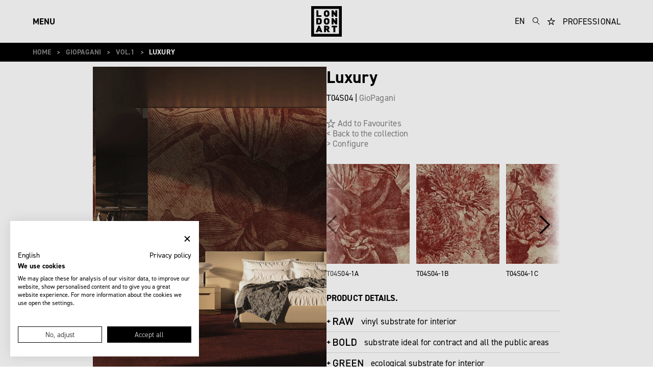

--- FILE ---
content_type: text/html; charset=utf-8
request_url: https://www.londonart.it/en/luxury
body_size: 12439
content:

<!DOCTYPE html>

<html data-theme="light">
<head>
    <link rel="canonical" href="https://www.londonart.it/en/luxury">

    
    <link rel="alternate" href="https://www.londonart.it/it/luxury" hreflang="it" />
    <link rel="alternate" href="https://www.londonart.it/en/luxury" hreflang="en" />

    <title>Luxury | LondonArt</title>
    <meta charset="UTF-8">
    <meta name="keywords" content="">
    <meta name="description" content="">
    <meta name="viewport" content="initial-scale=1, width=device-width, maximum-scale=1, minimum-scale=1, user-scalable=no">
    <meta name="format-detection" content="telephone=no">
    <link rel="icon" href="https://www.londonart.it/images/favicon.png" type="image/png" />
    <link rel="stylesheet" href="https://cdn.crosspublisher.it/css/bootstrap-grid-editor.css">
    <link rel="stylesheet" type="text/css" href="https://www.londonart.it/css/style.css?v=639041592510015717">
    <link rel="stylesheet" type="text/css" href="https://www.londonart.it/css/extra.css">
    <link rel="stylesheet" href="https://cdn.jsdelivr.net/npm/swiper@11/swiper-bundle.min.css" />
    <link type="text/css" rel="stylesheet" href="https://www.londonart.it/css/plugins.css" />
    <link type="text/css" rel="stylesheet" href="https://www.londonart.it/css/lightgallery.css" />
    <link type="text/css" rel="stylesheet" href="https://www.londonart.it/css/lg-zoom.css" />
    <link type="text/css" rel="stylesheet" href="https://www.londonart.it/css/lg-thumbnail.css" />
    <link type="text/css" rel="stylesheet" href="https://www.londonart.it/css/lightgallery-bundle.css" />

    <script async defer src="https://www.google.com/recaptcha/enterprise.js?render=6LdKjggrAAAAAM5ukx0yAF-Y3UDdnu5gwkkDDNJT"></script>
    <script src="https://www.londonart.it/js/jquery-3.7.1.min.js"></script>
    <script src="https://cdn.jsdelivr.net/npm/jquery-validation@1.19.5/dist/jquery.validate.min.js"></script>
    <!-- Google Tag Manager -->
    <script>(function (w, d, s, l, i) {
            w[l] = w[l] || []; w[l].push({
                'gtm.start':
                    new Date().getTime(), event: 'gtm.js'
            }); var f = d.getElementsByTagName(s)[0],
                j = d.createElement(s), dl = l != 'dataLayer' ? '&l=' + l : ''; j.async = true; j.src =
                    'https://www.googletagmanager.com/gtm.js?id=' + i + dl; f.parentNode.insertBefore(j, f);
        })(window, document, 'script', 'dataLayer', 'GTM-PQVPG4R');</script>
    <!-- End Google Tag Manager -->
</head>

<body>
    <!-- Google Tag Manager (noscript) -->
    <noscript>
        <iframe src="https://www.googletagmanager.com/ns.html?id=GTM-PQVPG4R"
            height="0" width="0" style="display: none; visibility: hidden"></iframe>
    </noscript>
    <!-- End Google Tag Manager (noscript) -->

    <header class="fixed width-100 nav-down" style="z-index: 39; top: -1px">
        <!--<header class="sticky bg-bianco width-100" style="top:0;z-index:9990;"> -->
        <div class="full-width flex-mobile flex-middle">
            <div class="cnt cnt-header">
                <div class="flex-mobile flex-space flex-middle">
                    <div class="has-submenu">
                        <a class="open font-uppercase no-link " href="javascript:void(0)"><strong>Menu</strong></a>
                        

                        <div class="submenu">
                            <div class="cnt cnt-header">
                                <div class="flex-mobile flex-space flex-middle">
                                    <a class="close font-uppercase no-link d-table" href="javascript:void(0)"><strong>Close</strong></a>

                                    <a class="absolute" style="left: 50%; margin-left: -30px; top: 13px;" href="https://www.londonart.it/en/">
                                        <img src="https://www.londonart.it/images/logo.svg" /></a>
                                    <div class="is-hidden-tablet padding-small-bottom"></div>

                                    <div class="flex-mobile flex-middle">
                                        <div class="dropdown is-hoverable margin-xsmall-left">
                                            <div class="dropdown-trigger">
                                                <button class="button font-uppercase" aria-haspopup="true" aria-controls="dropdown-menu4">
                                                    <span class="">en</span>
                                                </button>
                                            </div>
                                            <div class="dropdown-menu font-uppercase" role="menu">
                                                <div class="dropdown-content">
                                                    <div class="dropdown-item">
                                                        <a href="https://www.londonart.it/it/luxury">Ita</a>
                                                    </div>

                                                    <div class="dropdown-item">
                                                        <a href="https://www.londonart.it/en/luxury">Eng</a>
                                                    </div>
                                                </div>
                                            </div>
                                        </div>
                                        <a class="shrink margin-xsmall-left " href="https://www.londonart.it/en/cerca">
                                            <img class="" src="https://www.londonart.it/images/search.svg" /></a>
                                        
                                        <a class="shrink margin-xsmall-left" href="https://www.londonart.it/en/favorites">
                                            <img class="" src="https://www.londonart.it/images/wishlist.svg" /></a>
                                        <a class="is-hidden-mobile font-uppercase no-link margin-xsmall-left " target="_blank" href="https://shop.londonartwallpaper.com">PROFESSIONAL</a>
                                    </div>
                                </div>
                            </div>

                            <div class="cnt">
                                <div class="relative padding-top padding-bottom line-height-2">
                                    <div class="col-2">
                                        



                                        <div class="col-3">
                                            <div class="font-14">
                                                <h3 class="font-uppercase"><strong>Wallpaper</strong></h3>
                                                <ul class="margin-xsmall-left">
                                                    <li><a href="https://www.londonart.it/en/exclusive-wallpaper">EXCLUSIVEWALLPAPER</a></li><li><a href="https://www.londonart.it/en/tale-books">TALE BOOKS</a></li><li><a href="https://www.londonart.it/en/giopagani">GIOPAGANI</a></li><li><a href="https://www.londonart.it/en/wanderlust">MARCEL WANDERS</a></li><li><a href="https://www.londonart.it/en/toiletpaper">TOILETPAPER</a></li><li><a href="https://www.londonart.it/en/dsquared2">DSQUARED2</a></li><li><a href="https://www.londonart.it/en/marni">MARNI</a></li>
                                                </ul>
                                            </div>

                                            <div class="font-14">
                                                <h3 class="font-uppercase"><strong><a href="https://www.londonart.it/en/exclusivewallpanel">ExclusiveWallPanel</a></strong></h3>
                                                <ul class="margin-xsmall-left">
                                                    <li><a href="https://www.londonart.it/en/pure-abstract">PURE ABSTRACT</a></li><li><a href="https://www.londonart.it/en/materic-memory">MATERIC MEMORY</a></li><li><a href="https://www.londonart.it/en/contemporary-ornament"> CONTEMPORARY ORNAMENT</a></li>
                                                </ul>

                                                <h3 class="font-uppercase margin-small-top"><strong>CONTRACT WALLCOVERING</strong></h3>
                                                <ul class="margin-xsmall-left">
                                                    <li><a href="https://www.londonart.it/en/unlimited">UNLIMITED</a></li>
                                                </ul>

                                            </div>
                                            <div class="font-14">


                                                <h3 class="font-uppercase"><strong>LONDONART HOME SHOP</strong></h3>

                                                <ul class="margin-xsmall-left">
                                                    <li><a href="https://www.londonart.it/en/candle">CANDLE</a></li><li><a href="https://www.londonart.it/en/paravento">PARAVENTO</a></li><li><a href="https://www.londonart.it/en/tableware">TABLEWARE</a></li>
                                                </ul>
                                            </div>
                                        </div>

                                        <div class="col-2">

                                            <div class="font-14 font-right font-left-mobile">
                                                <ul>
                                                    <li><a href="https://www.londonart.it/en/designers">DESIGNERS</a></li><li><a href="https://www.londonart.it/en/projects">WALLPAPER PROJECTS</a></li><li><a href="https://www.londonart.it/en/londonart-lab">LONDONART LAB</a></li><li><a href="https://www.londonart.it/en/magazines">MAGAZINES</a></li><li><a href="https://www.londonart.it/en/video">VIDEO</a></li><li><a href="https://www.londonart.it/en/virtual-tour">VIRTUAL TOUR</a></li>
                                                </ul>
                                            </div>

                                            <div class="font-14 font-right font-left-mobile">
                                                <ul>

                                                    <li><a href="https://www.londonart.it/en/company-profile">COMPANY PROFILE</a></li><li><a href="mailto:press@londonart.it" target="_blank">PRESS&MARKETING</a></li><li><a href="https://www.londonart.it/en/contacts">CONTACTS</a></li><li><a href="https://www.londonart.it/en/area-riservata">RESERVED AREA</a></li><li><a href="https://www.londonart.it/en/save-the-date">SAVE THE DATE</a></li><li><a href="https://www.londonart.it/en/news">NEWSLETTER</a></li>
                                                </ul>
                                            </div>
                                        </div>

                                        
                                    </div>
                                </div>
                            </div>
                        </div>

                    </div>


                    <a class="absolute" style="left: 50%; margin-left: -30px;" href="https://www.londonart.it/en/">
                        <img class="" src="https://www.londonart.it/images/logo.svg" /></a>

                    <div class="flex-only-mobile">


                        <div class="flex-mobile flex-middle">
                            <div class="dropdown is-hoverable margin-xsmall-left">
                                <div class="dropdown-trigger">
                                    <button class="button font-uppercase" aria-haspopup="true" aria-controls="dropdown-menu4">
                                        <span class="">en</span>
                                    </button>
                                </div>
                                <div class="dropdown-menu font-uppercase" role="menu">
                                    <div class="dropdown-content">
                                        <div class="dropdown-item">
                                            <a href="https://www.londonart.it/it/luxury">Ita</a>
                                        </div>

                                        <div class="dropdown-item">
                                            <a href="https://www.londonart.it/en/luxury">Eng</a>
                                        </div>
                                    </div>
                                </div>
                            </div>
                            <a class="shrink margin-xsmall-left" href="https://www.londonart.it/en/cerca">
                                <img class="" src="https://www.londonart.it/images/search.svg" /></a>
                            <a class="shrink margin-xsmall-left" href="https://www.londonart.it/en/favorites">
                                <img class="" src="https://www.londonart.it/images/wishlist.svg" /></a>

                            <a class="is-hidden-mobile font-uppercase no-link margin-xsmall-left " target="_blank" href="https://shop.londonartwallpaper.com">PROFESSIONAL</a>
                        </div>
                        <a class="is-hidden-tablet font-uppercase no-link margin-xsmall-left " target="_blank" href="https://shop.londonartwallpaper.com">PROFESSIONAL</a>
                    </div>
                </div>
            </div>
        </div>
    </header>

    
<div style="height: 84px;"></div>


<div class="full-width bg-nero padding-xxsmall-top padding-xxsmall-bottom">
    <div class="cnt">
        <nav class="font-uppercase font-14 breadcrumb has-succeeds-separator is-flex flex-space" aria-label="breadcrumbs">
            <ul>
                <li><a href="https://www.londonart.it"><strong>Home</strong></a></li><li><a href="https://www.londonart.it/en/giopagani"><strong>GioPagani</strong></a></li><li><a href="https://www.londonart.it/en/the-daydreamer"><strong>Vol.1</strong></a></li><li class="is-active"><a href="https://www.londonart.it/en/luxury"><strong>Luxury</strong></a></li>
            </ul>
            

        </nav>
    </div>
</div>


<div class="full-width margin-xxsmall-top margin-bottom">
    <div class="cnt">
        <div class="columns relative">
            <div class="column is-four-fifths centered">
                <div class="columns is-gapless is-mobile-2 is-tablet-4 is-8-desktop">
                    <div class="column is-half">

                        <div class="animation-text is-hidden-tablet margin-small-bottom">
                            <h1 class="margin-0 font-35"><strong>Luxury</strong></h1>
                            <a style="margin-top: 5px;" class="d-table" href="https://www.londonart.it/en/the-daydreamer"><img src="https://www.londonart.it/images/loghi/nero/the-daydreamer-vol1.svg" ></a><div style="margin-top: 5px;">T04S04 | <span class="c-grigio">GioPagani</span></div>
                        </div>

                        <a href="https://www.londonart.it/public/images/wallpaper/GioPagani/vol1/t04s04.jpg" id="fresco-gallery" class="animation-img fresco" data-fresco-group="gallery" data-fresco-group-options="ui: 'inside'">
                            <img class="width-100" src="https://www.londonart.it/thumbs/600x815/wallpaper/GioPagani/vol1/t04s04.jpg" />

                            <div class="margin-xsmall-top">+ GALLERY</div>
                        </a>
                        <div class="display:none;"></div>
                    </div>

                    <div class="w-50-desktop">
                        <div class="animation-text margin-left no-margin-left-tablet">
                            <div class="is-hidden-mobile">
                                <h1 class="margin-0 font-35"><strong>Luxury</strong></h1>
                                <a style="margin-top: 5px;" class="d-table" href="https://www.londonart.it/en/the-daydreamer"><img src="https://www.londonart.it/images/loghi/nero/the-daydreamer-vol1.svg" ></a><div style="margin-top: 5px;">T04S04 | <span class="c-grigio">GioPagani</span></div>
                            </div>
                            
                            <div class="margin-small-top">
                                <a class="c-grigio flex-mobile flex-middle button-whish no" role="button">
                                    <img style="margin-right: 5px; width: 17px;" width="17" class="shrink" src="https://www.londonart.it/images/wishlist-no.svg" />Add to Favourites</a>
                                <a class="c-grigio d-table" href="https://www.londonart.it/en/the-daydreamer">< Back to the collection</a>
                                
                                <a class="c-grigio d-table" href="https://shop.londonartwallpaper.com/en/luxury" target="_blank">> Configure</a>
                                
                            </div>

                            

                            <div class="margin-small-top">


                                <div class="swiper carosello-x3">
                                    <div class="swiper-wrapper">
                                        

                                        <a href="https://www.londonart.it/public/images/wallpaper/GioPagani/vol1/t04s04-01a.jpg"
                                            class="swiper-slide animation-img fresco mr-3" data-fresco-group="gallery" data-fresco-group-options="ui: 'outside'" data-fresco-caption="T04S04-1A">
                                            <img class="width-100" src="https://www.londonart.it/thumbs/250x300/wallpaper/GioPagani/vol1/t04s04-01a.webp" />
                                            <div class="font-14 margin-xxsmall-top flex-mobile">
                                                T04S04-1A
                                            </div>
                                        </a>

                                        

                                        <a href="https://www.londonart.it/public/images/wallpaper/GioPagani/vol1/t04s04-01b.jpg"
                                            class="swiper-slide animation-img fresco mr-3" data-fresco-group="gallery" data-fresco-group-options="ui: 'outside'" data-fresco-caption="T04S04-1B">
                                            <img class="width-100" src="https://www.londonart.it/thumbs/250x300/wallpaper/GioPagani/vol1/t04s04-01b.webp" />
                                            <div class="font-14 margin-xxsmall-top flex-mobile">
                                                T04S04-1B
                                            </div>
                                        </a>

                                        

                                        <a href="https://www.londonart.it/public/images/wallpaper/GioPagani/vol1/t04s04-01c.jpg"
                                            class="swiper-slide animation-img fresco mr-3" data-fresco-group="gallery" data-fresco-group-options="ui: 'outside'" data-fresco-caption="T04S04-1C">
                                            <img class="width-100" src="https://www.londonart.it/thumbs/250x300/wallpaper/GioPagani/vol1/t04s04-01c.webp" />
                                            <div class="font-14 margin-xxsmall-top flex-mobile">
                                                T04S04-1C
                                            </div>
                                        </a>

                                        

                                        <a href="https://www.londonart.it/public/images/wallpaper/GioPagani/vol1/t04s04-02a.jpg"
                                            class="swiper-slide animation-img fresco mr-3" data-fresco-group="gallery" data-fresco-group-options="ui: 'outside'" data-fresco-caption="T04S04-2A">
                                            <img class="width-100" src="https://www.londonart.it/thumbs/250x300/wallpaper/GioPagani/vol1/t04s04-02a.webp" />
                                            <div class="font-14 margin-xxsmall-top flex-mobile">
                                                T04S04-2A
                                            </div>
                                        </a>

                                        

                                        <a href="https://www.londonart.it/public/images/wallpaper/GioPagani/vol1/t04s04-02b.jpg"
                                            class="swiper-slide animation-img fresco mr-3" data-fresco-group="gallery" data-fresco-group-options="ui: 'outside'" data-fresco-caption="T04S04-2B">
                                            <img class="width-100" src="https://www.londonart.it/thumbs/250x300/wallpaper/GioPagani/vol1/t04s04-02b.webp" />
                                            <div class="font-14 margin-xxsmall-top flex-mobile">
                                                T04S04-2B
                                            </div>
                                        </a>

                                        

                                        <a href="https://www.londonart.it/public/images/wallpaper/GioPagani/vol1/t04s04-02c.jpg"
                                            class="swiper-slide animation-img fresco mr-3" data-fresco-group="gallery" data-fresco-group-options="ui: 'outside'" data-fresco-caption="T04S04-2C">
                                            <img class="width-100" src="https://www.londonart.it/thumbs/250x300/wallpaper/GioPagani/vol1/t04s04-02c.webp" />
                                            <div class="font-14 margin-xxsmall-top flex-mobile">
                                                T04S04-2C
                                            </div>
                                        </a>

                                        
                                    </div>
                                    <div class="swiper-button-next x3"></div>
                                    <div class="swiper-button-prev x3"></div>
                                </div>



                            </div>



                            

                            <div class="margin-small-top">
                                <h5 class="margin-0 font-uppercase margin-xsmall-bottom"><strong>Product details.</strong></h5><div class="accordion">

                                <div class="accordion-item">
                                    <div class="accordion-item-header is-flex flex-middle">
                                        <img src="https://www.londonart.it/images/loghi/tecniche/raw-s120.svg" alt="raw-s120" class="logo-soloscritta">
                                        <span class="margin-xsmall-left is-lowercase">VINYL SUBSTRATE FOR INTERIOR</span>

                                    </div>
                                    <div class="accordion-item-content font-light" style="margin-left: 10px;">
                                        Raw is a vinyl wall covering with a non-woven backing. Suitable for interiors only (walls/ceilings), it has an embossed and irregular surface, similar to a painter’s canvas. Raw comes in 50-cm rolls in the requested height, is impact resistant and easy to maintain.<br/><br/> Material:<br/> Non-woven fabric<br/> (70% cellulose - 20% synthetic fibre - 8% additives),<br/> 100% PVC spread on the decorative side of which<br/> 4% flameproof components<br/><br/> Total weight (-/+):<br/> 360 g/m² ÷ 380 g/m²<br/><br/> Total thickness (-/+):<br/> 0,30 mm ÷ 0,34 mm<br/><br/> Fire reaction certification:<br/> class B-s2, dO - USA Class A<br/>

                                        <div class="flex-mobile flex-wrap margin-xsmall-top">

                                            
<div class="margin-small-top">
    <a class="font-uppercase d-table" style="margin-bottom: 5px;" target="_blank" href="https://www.londonart.it/public/documents/schede-tecniche/Londonart-Raw-ExclusiveWallpaper.pdf">+ Data sheet</a>
    <a class="font-uppercase d-table" style="margin-bottom: 5px;" target="_blank" href="https://www.londonart.it/public/documents/RAW/RAW-Installation.pdf">+ Installation</a>
</div>
<div class="flex-mobile flex-wrap margin-xsmall-top">
    <div class="item-icona">
        <img src="https://www.londonart.it/images/icone/resistenza-urti-icona.png" alt="Impact resistance" class="icona-inst">
        <span>Impact resistance</span>
    </div>
    <div class="item-icona">
        <img src="https://www.londonart.it/images/icone/lavabile-icona.png" alt="Washable" class="icona-inst">
        <span>Washable</span>
    </div>
    <div class="item-icona">
        <img src="https://www.londonart.it/images/icone/superficie-goffrata-icona.png" alt="Embossed surface" class="icona-inst">
        <span>Embossed surface</span>
    </div>
    <div class="item-icona">
        <img src="https://www.londonart.it/images/icone/applicazione-con-colla-icona.png" alt="Applicazione con colla" class="icona-inst">
        <span>Applicazione con colla</span>
    </div>
    <div class="item-icona">
        <img src="https://www.londonart.it/images/icone/rimovibile-a-secco-icona.png" alt="Dry removable" class="icona-inst">
        <span>Dry removable</span>
    </div>
</div>

                                        </div>


                                        
                                    </div>
                                </div>
                                

                                <div class="accordion-item">
                                    <div class="accordion-item-header is-flex flex-middle">
                                        <img src="https://www.londonart.it/images/loghi/tecniche/bold-s260.svg" alt="bold-s260" class="logo-soloscritta">
                                        <span class="margin-xsmall-left is-lowercase">SUBSTRATE IDEAL FOR CONTRACT AND ALL THE PUBLIC AREAS</span>

                                    </div>
                                    <div class="accordion-item-content font-light" style="margin-left: 10px;">
                                        <p>Introducing Bold, the new support for Londonart internal wall coverings, featuring an embossed and irregular texture reminiscent of the artistic surface of a painting. The result is opulent, packed with content and very eye-catching and pleasant to the touch. Bold is very hard-wearing and resistant to knocks as well as being easy to maintain. This is due to the combination of the vinyl backing and 100% cotton cloth. It is made entirely in Italy with Italian raw materials.<br />     <br />     Uses:<br />     Due to its versatility and technical features, this new support is not only ideal for home use, but also for the contract world and all public settings, such as offices and shops and wherever you need to reconcile practicality with aesthetic appeal. Bold is the tangible answer to functional project requirements, offering versatile application with total freedom to interpret the space.<br />     <br />     Weight:<br />     500 g/m2 +/- 12%<br />     <br />     Composition:<br />     PVC 92%; cotton backing 8%<br />     <br />     Size:<br />     In 65-cm rolls in the desired width<br />     <br />     Cert:</p> <ul>     <li>ASTM E 84-20 Class A fire reaction rating A</li>     <li>IMO Certification</li>     <li>FTMS-191A 5660.1 | Category and Requirements: VI</li>     <li>ASTM F793 cl. 7.4 | Category and Requirements: VI</li>     <li>FTMS-191A-5651B | Category and Requirements: VI</li>     <li>FTMS-191A- 5872 | Category and Requirements: VI</li>     <li>ASTM D751 cl.45-48 | Category and Requirements: VI</li>     <li>ASTM F793 cl. 7.13 | Category and Requirements: VI</li>     <li>ASTM F793 cl. 7.14 | Category and Requirements: V</li>     <li>CCC-W-408D cl. 4.4.7 | Category and Requirements: VI</li>     <li>ASTM F793/F793M-15 | Category and Requirements: VI</li> </ul>

                                        <div class="flex-mobile flex-wrap margin-xsmall-top">

                                            
<div class="margin-small-top">
    <a class="font-uppercase d-table" style="margin-bottom: 5px;" target="_blank" href="https://www.londonart.it/public/documents/schede-tecniche/Londonart-Bold-ExclusiveWallpaper.pdf">+ Data sheet</a>
    <a class="font-uppercase d-table" style="margin-bottom: 5px;" target="_blank" href="https://www.londonart.it/public/documents/BOLD/BOLD-Installation.pdf">+ Installation</a>
</div>
<div class="flex-mobile flex-wrap margin-xsmall-top">
    <div class="item-icona">
        <img src="https://www.londonart.it/images/icone/resistenza-urti-icona.png" alt="Impact resistance" class="icona-inst">
        <span>Impact resistance</span>
    </div>
    <div class="item-icona">
        <img src="https://www.londonart.it/images/icone/lavabile-icona.png" alt="Washable" class="icona-inst">
        <span>Washable</span>
    </div>
    <div class="item-icona">
        <img src="https://www.londonart.it/images/icone/superficie-goffrata-icona.png" alt="Embossed surface" class="icona-inst">
        <span>Embossed surface</span>
    </div>
    <div class="item-icona">
        <img src="https://www.londonart.it/images/icone/applicazione-con-colla-icona.png" alt="Applicazione con colla" class="icona-inst">
        <span>Applicazione con colla</span>
    </div>

    <div class="item-icona">
        <img src="https://www.londonart.it/images/icone/ignifugo.png" alt="Fireproof" class="icona-inst">
        <span>Fireproof</span>
    </div>
    <div class="item-icona">
        <img src="https://www.londonart.it/images/icone/antibatterico.png" alt="Antibatterico" class="icona-inst">
        <span>Antibatterico</span>
    </div>
    <div class="item-icona">
        <img src="https://www.londonart.it/images/icone/resistente.png" alt="Resistant" class="icona-inst">
        <span>Resistant</span>
    </div>

    <div class="item-icona">
        <img src="https://www.londonart.it/images/icone/resistente-raggi-uv-icona.png" alt="UV resistance" class="icona-inst">
        <span>UV resistance</span>
    </div>
    <div class="item-icona">
        <img src="https://www.londonart.it/images/icone/solventi.png" alt="Solvents" class="icona-inst">
        <span>Solvents</span>
    </div>

    <div class="item-icona">
        <img src="https://www.londonart.it/images/icone/tempo.png" alt="Time" class="icona-inst">
        <span>Time</span>
    </div>
</div>



                                        </div>


                                        
                                    </div>
                                </div>
                                

                                <div class="accordion-item">
                                    <div class="accordion-item-header is-flex flex-middle">
                                        <img src="https://www.londonart.it/images/loghi/tecniche/green-s560.svg" alt="green-s560" class="logo-soloscritta">
                                        <span class="margin-xsmall-left is-lowercase">ECOLOGICAL SUBSTRATE FOR INTERIOR</span>

                                    </div>
                                    <div class="accordion-item-content font-light" style="margin-left: 10px;">
                                        New PVC-free, non-woven backing.<br/> Suitable for interiors only (walls/ceilings), it is recyclable and breathable. With a smooth surface. In 50-cm rolls for the requested height.<br/><br/> Material:<br/> 71% cellulose 21% fibre and 8% additives.<br/><br/> Total weight (-/+):<br/> 150 g/m² +/- 15%<br/><br/> Total thickness (-/+):<br/> 0,35 mm<br/>

                                        <div class="flex-mobile flex-wrap margin-xsmall-top">

                                            
<div class="margin-small-top">
   <a class="font-uppercase d-table" style="margin-bottom: 5px;" target="_blank" href="https://www.londonart.it/public/documents/schede-tecniche/Londonart-Green-ExclusiveWallpaper.pdf">+ Data sheet</a>
    <a class="font-uppercase d-table" style="margin-bottom: 5px;" target="_blank" href="https://www.londonart.it/public/documents/GREEN/GREEN-Installation.pdf">+ Installation</a>
</div>
<div class="flex-mobile flex-wrap margin-xsmall-top">
    <div class="item-icona">
        <img src="https://www.londonart.it/images/icone/pvc-free-icona.png" alt="PVC FREE" class="icona-inst">
        <span>PVC FREE</span>
    </div>
    <div class="item-icona">
        <img src="https://www.londonart.it/images/icone/riciclabile-icona.png" alt="Recyclable material" class="icona-inst">
        <span>Recyclable material</span>
    </div>
    <div class="item-icona">
        <img src="https://www.londonart.it/images/icone/traspirante-icona.png" alt="Breathable" class="icona-inst">
        <span>Breathable</span>
    </div>
    <div class="item-icona">
        <img src="https://www.londonart.it/images/icone/superficie-liscia-icona.png" alt="Smooth surface" class="icona-inst">
        <span>Smooth surface</span>
    </div>
    <div class="item-icona">
        <img src="https://www.londonart.it/images/icone/applicazione-con-colla-icona.png" alt="Applicazione con colla" class="icona-inst">
        <span>Applicazione con colla</span>
    </div>
</div>


                                        </div>


                                        
                                    </div>
                                </div>
                                

                                <div class="accordion-item">
                                    <div class="accordion-item-header is-flex flex-middle">
                                        <img src="https://www.londonart.it/images/loghi/tecniche/soundproof-s270.svg" alt="soundproof-s270" class="logo-soloscritta">
                                        <span class="margin-xsmall-left is-lowercase">SOUND-ABSORBING SUPPORT</span>

                                    </div>
                                    <div class="accordion-item-content font-light" style="margin-left: 10px;">
                                        <p>From Londonart’s technological research comes the new Soundproof wall covering, the innovative sound-absorbing support that is the concrete solution whenever acoustics are as fundamental as aesthetics. Soundproof has an excellent soundproofing and sound-absorbing capacity; this not only reduces the noises coming from outside the building, but also those generated in the rooms or adjacent housing units. The acoustic comfort performance, generated by the vinyl fabric structured in different layers, lets you create environments in perfect balance between absorption and reflection of sound waves. It is entirely made in Italy.<br />     <br />     Uses:<br />   Thanks to the closed cell PVC foam layer, Soundproof reduces noises coming both from outside and inside a building. The support, intervening technically on the reverberation, is particularly suitable for all environments that require greater tranquillity, like: executive and operative offices, open-plan offices, restaurants, gyms, swimming pools, and private homes. Furthermore, by meeting the needs of acoustic correction, it is also suitable for all places that require purity in the diffusion of sounds, like: cinemas and audition halls, conference halls, theatres, clubs, domestic environments with Hi-Fi systems. The ease of application of the product lets you create articulated compositions of great impact easily and quickly, and, thanks to its thickness, it can be applied on walls that are not perfectly treated, hiding irregularities.<br />     <br />     Weight:<br />     700 +/- 10% gr/m2<br />     <br />     Composition:<br />     92% PVC and plasticizers; 8% cotton support<br />     <br />     Size:<br />     In rolls of 65 cm for the desired height<br />     <br />     Sound absorption coefficient:<br />     αw 0.40<br />     <br />     Reaction to fire:<br />    Class 1, updated EN 145102 B-s2-d0, self-extinguishing, in case of combustion it does not feed and does not propagate the flame, the density of the fumes emitted has a value lower than 10 (ASTM E 84/75 and 84/80 class A).</p>

                                        <div class="flex-mobile flex-wrap margin-xsmall-top">

                                            

<div class="margin-small-top">
    <a class="font-uppercase d-table" style="margin-bottom: 5px;" target="_blank" href="https://www.londonart.it/public/documents/schede-tecniche/Londonart-Soundproof-ExclusiveWallpaper.pdf">+ Data sheet</a>
    <a class="font-uppercase d-table" style="margin-bottom: 5px;" target="_blank" href="https://www.londonart.it/public/documents/SOUNDPROOF/SOUNDPROOF-Installation.pdf">+ Installation</a>
</div>
<div class="flex-mobile flex-wrap margin-xsmall-top">

    <div class="item-icona">
        <img src="https://www.londonart.it/images/icone/resistenza-urti-icona.png" alt="Impact resistance" class="icona-inst">
        <span>Impact resistance</span>
    </div>
    <div class="item-icona">
        <img src="https://www.londonart.it/images/icone/lavabile-icona.png" alt="Washable" class="icona-inst">
        <span>Washable</span>
    </div>
    <div class="item-icona">
        <img src="https://www.londonart.it/images/icone/applicazione-con-colla-icona.png" alt="Applicazione con colla" class="icona-inst">
        <span>Applicazione con colla</span>
    </div>
    <div class="item-icona">
        <img src="https://www.londonart.it/images/icone/ignifugo.png" alt="Fireproof" class="icona-inst">
        <span>Fireproof</span>
    </div>
    <div class="item-icona">
        <img src="https://www.londonart.it/images/icone/antibatterico.png" alt="Antibatterico" class="icona-inst">
        <span>Antibatterico</span>
    </div>
    <div class="item-icona">
        <img src="https://www.londonart.it/images/icone/resistente.png" alt="Resistant" class="icona-inst">
        <span>Resistant</span>
    </div>

    <div class="item-icona">
        <img src="https://www.londonart.it/images/icone/resistente-raggi-uv-icona.png" alt="UV resistance" class="icona-inst">
        <span>UV resistance</span>
    </div>
    <div class="item-icona">
        <img src="https://www.londonart.it/images/icone/solventi.png" alt="Solvents" class="icona-inst">
        <span>Solvents</span>
    </div>

    <div class="item-icona">
        <img src="https://www.londonart.it/images/icone/tempo.png" alt="Time" class="icona-inst">
        <span>Time</span>
    </div>
</div>



                                        </div>


                                        
                                    </div>
                                </div>
                                

                                <div class="accordion-item">
                                    <div class="accordion-item-header is-flex flex-middle">
                                        <img src="https://www.londonart.it/images/loghi/tecniche/glass-s780.svg" alt="glass-s780" class="logo-soloscritta">
                                        <span class="margin-xsmall-left is-lowercase">WATERPROOFING SUBSTRATE FOR INTERIOR</span>

                                    </div>
                                    <div class="accordion-item-content font-light" style="margin-left: 10px;">
                                        Made from ultra-thin special fibre glass yarn, obtained by fusion at a temperature of 1400°. The fibres obtained in this way maintain the chemical and physical properties of glass, even in fabric form. It has an embossed surface like a slub fabric. Glass is flameproof and comes in 94-cm rolls for the requested height.<br/><br/> Material:<br/> Fibra di vetro<br/><br/> Total weight (-/+):<br/> 280 g/m² +/- 15%<br/><br/> Total thickness (-/+):<br/> 0,427 mm ÷ 0,501 mm<br/>

                                        <div class="flex-mobile flex-wrap margin-xsmall-top">

                                            
<div class="margin-small-top">
    <a class="font-uppercase d-table" style="margin-bottom: 5px;" target="_blank" href="https://www.londonart.it/public/documents/schede-tecniche/Londonart-Glass-ExclusiveWallpaper.pdf">+ Data sheet</a>
</div>
                                        </div>


                                        <h5 class="margin-0 font-uppercase margin-xsmall-bottom margin-xsmall-top"><strong>Finishes</strong></h5><div class="nested-accordion">



                                        <div class="accordion-item">

                                            <div class="accordion-header is-flex flex-middle">
                                                <img src="https://www.londonart.it/images/loghi/tecniche/blueglassfinish-logo.png" alt="blue" class="logo-soloscritta2">
                                                <span class="margin-xsmall-left">BLUE GLASS Finish</span>

                                            </div>
                                            <div class="accordion-content font-light" style="margin-left: 10px;">
                                                For wet spaces with flowing water, shower interiors, basin splashbacks and external walls. It is very hardwearing, resistant to water and washable. The kit consists of a consolidating base (IMPROVING PRIMER), waterproof GLUE, FIBRE GLASS decorated with the chosen design, Protective Finish (GLASS FINISH) and SEALANT.

                                                <a target="_blank" href="https://www.londonart.it/public/documents/Glass/Glass-Blue-Installation.pdf">Installation</a>
                                                <div class="flex-mobile flex-wrap margin-xsmall-top">
                                                    
<div class="item-icona">
    <img src="https://www.londonart.it/images/icone/certificato-icona.png" alt="Impact resistance" class="icona-inst">
    <span>protected by an Italian patent application</span>
</div>
<div class="item-icona">
    <img src="https://www.londonart.it/images/icone/resistenza-meccanica-icona.png" alt="MECHANICAL resistance" class="icona-inst">
    <span>MECHANICAL resistance</span>
</div>
<div class="item-icona">
    <img src="https://www.londonart.it/images/icone/impermeabile-icona.png" alt="WATERPROOF" class="icona-inst">
    <span>WATERPROOF</span>
</div>
<div class="item-icona">
    <img src="https://www.londonart.it/images/icone/detersivi-domestici-icona.png" alt="Washable with domestic detergents" class="icona-inst">
    <span>Washable with domestic detergents</span>
</div>
<div class="item-icona">
    <img src="https://www.londonart.it/images/icone/resistente-raggi-uv-icona.png" alt="UV resistance" class="icona-inst">
    <span>UV resistance</span>
</div>

                                                </div>
                                            </div>
                                        </div>
                                        



                                        <div class="accordion-item">

                                            <div class="accordion-header is-flex flex-middle">
                                                <img src="https://www.londonart.it/images/loghi/tecniche/whiteglassfinish-logo.png" alt="white" class="logo-soloscritta2">
                                                <span class="margin-xsmall-left">WHITE GLASS Finish</span>

                                            </div>
                                            <div class="accordion-content font-light" style="margin-left: 10px;">
                                                For areas that need frequent cleaning and are subject to wear, such as kitchens or public places. It is very hardwearing and washable. The kit consists of GLUE, FIBRE GLASS decorated with the chosen design and the Protective Finish (GLASS FINISH).

                                                <a target="_blank" href="https://www.londonart.it/public/documents/Glass/Glass-White-Installation.pdf">Installation</a>
                                                <div class="flex-mobile flex-wrap margin-xsmall-top">
                                                    
<div class="item-icona">
    <img src="https://www.londonart.it/images/icone/resistenza-meccanica-icona.png" alt="MECHANICAL resistance" class="icona-inst">
    <span>MECHANICAL resistance</span>
</div>
<div class="item-icona">
    <img src="https://www.londonart.it/images/icone/detersivi-domestici-icona.png" alt="Washable with domestic detergents" class="icona-inst">
    <span>Washable with domestic detergents</span>
</div>

                                                </div>
                                            </div>
                                        </div>
                                        </div>
                                    </div>
                                </div>
                                </div>
                            </div>
                        </div>
                    </div>
                </div>
            </div>
        </div>
    </div>
</div>


<div class="full-width bg-grigio-3 padding-top padding-bottom">
    <div class="cnt">
        <div class="columns relative">
            <div class="column is-four-fifths centered">
                <strong class="d-table margin-xsmall-bottom font-uppercase">MORE BY THE SAME DESIGNER.</strong>
                <div class="swiper carosello-x6">
                    <div class="swiper-wrapper">

                        
                        <a href="https://www.londonart.it/en/strictly-confidential" class="swiper-slide">
                            <img class="width-100" src="https://www.londonart.it/thumbs/184x220/wallpaper/GioPagani/vol2/tdv2gp204.webp" />
                        </a>
                        
                        <a href="https://www.londonart.it/en/grey-lagoons" class="swiper-slide">
                            <img class="width-100" src="https://www.londonart.it/thumbs/184x220/wallpaper/GioPagani/vol2/tdv2gp205.webp" />
                        </a>
                        
                        <a href="https://www.londonart.it/en/editions-of-you" class="swiper-slide">
                            <img class="width-100" src="https://www.londonart.it/thumbs/184x220/wallpaper/GioPagani/vol2/tdv2gp203.webp" />
                        </a>
                        
                        <a href="https://www.londonart.it/en/tattoo" class="swiper-slide">
                            <img class="width-100" src="https://www.londonart.it/thumbs/184x220/wallpaper/ExclusiveWallpaper/Exclusive24/24006 GioPagani - Tattoo/ambient/24006-B.webp" />
                        </a>
                        
                        <a href="https://www.londonart.it/en/berkshire-poppies" class="swiper-slide">
                            <img class="width-100" src="https://www.londonart.it/thumbs/184x220/wallpaper/GioPagani/vol2/tdv2gp402.webp" />
                        </a>
                        
                        <a href="https://www.londonart.it/en/passing-the-time" class="swiper-slide">
                            <img class="width-100" src="https://www.londonart.it/thumbs/184x220/wallpaper/GioPagani/vol2/tdv2gp301.webp" />
                        </a>
                        
                        <a href="https://www.londonart.it/en/berlin" class="swiper-slide">
                            <img class="width-100" src="https://www.londonart.it/thumbs/184x220/wallpaper/GioPagani/vol1/t02s02.webp" />
                        </a>
                        
                        <a href="https://www.londonart.it/en/heaven-is-in-your-mind" class="swiper-slide">
                            <img class="width-100" src="https://www.londonart.it/thumbs/184x220/wallpaper/GioPagani/vol2/tdv2gp401.webp" />
                        </a>
                        
                        <a href="https://www.londonart.it/en/the-man-who-sold-the-world" class="swiper-slide">
                            <img class="width-100" src="https://www.londonart.it/thumbs/184x220/wallpaper/GioPagani/vol1/t01s03.webp" />
                        </a>
                        
                        <a href="https://www.londonart.it/en/white-room" class="swiper-slide">
                            <img class="width-100" src="https://www.londonart.it/thumbs/184x220/wallpaper/GioPagani/vol2/tdv2gp305.webp" />
                        </a>
                        
                        <a href="https://www.londonart.it/en/up-to-me" class="swiper-slide">
                            <img class="width-100" src="https://www.londonart.it/thumbs/184x220/wallpaper/GioPagani/vol1/t06s01.webp" />
                        </a>
                        
                        <a href="https://www.londonart.it/en/mother-goose" class="swiper-slide">
                            <img class="width-100" src="https://www.londonart.it/thumbs/184x220/wallpaper/GioPagani/vol1/t06s04.webp" />
                        </a>
                        
                    </div>
                </div>
                <div class="swiper-button-next x6"></div>
                <div class="swiper-button-prev x6"></div>

            </div>
        </div>
    </div>
</div>


<div class="full-width bg-grigio-4 padding-top padding-bottom">
    <div class="cnt">
        <div class="columns relative">
            <div class="column is-four-fifths centered">
                <strong class="d-table margin-xsmall-bottom font-uppercase">POTREBBERO INTERESSARTI ANCHE...</strong>
                <div class="swiper carosello-x6-2">
                    <div class="swiper-wrapper">
                        
                        <a href="https://www.londonart.it/en/crossroads" class="swiper-slide">
                            <img class="width-100" src="https://www.londonart.it/thumbs/184x220/wallpaper/GioPagani/vol2/tdv2gp302.webp" />
                        </a>
                        
                        <a href="https://www.londonart.it/en/wind-up" class="swiper-slide">
                            <img class="width-100" src="https://www.londonart.it/thumbs/184x220/wallpaper/GioPagani/vol1/t06s03.webp" />
                        </a>
                        
                        <a href="https://www.londonart.it/en/white-room" class="swiper-slide">
                            <img class="width-100" src="https://www.londonart.it/thumbs/184x220/wallpaper/GioPagani/vol2/tdv2gp305.webp" />
                        </a>
                        
                        <a href="https://www.londonart.it/en/grey-lagoons" class="swiper-slide">
                            <img class="width-100" src="https://www.londonart.it/thumbs/184x220/wallpaper/GioPagani/vol2/tdv2gp205.webp" />
                        </a>
                        
                        <a href="https://www.londonart.it/en/see-saw" class="swiper-slide">
                            <img class="width-100" src="https://www.londonart.it/thumbs/184x220/wallpaper/GioPagani/vol1/t05s01.webp" />
                        </a>
                        
                        <a href="https://www.londonart.it/en/luxury" class="swiper-slide">
                            <img class="width-100" src="https://www.londonart.it/thumbs/184x220/wallpaper/GioPagani/vol1/t04s04.webp" />
                        </a>
                        
                        <a href="https://www.londonart.it/en/the-kids" class="swiper-slide">
                            <img class="width-100" src="https://www.londonart.it/thumbs/184x220/wallpaper/GioPagani/vol1/t02s01.webp" />
                        </a>
                        
                        <a href="https://www.londonart.it/en/dance-little-sister" class="swiper-slide">
                            <img class="width-100" src="https://www.londonart.it/thumbs/184x220/wallpaper/GioPagani/vol1/t04s03.webp" />
                        </a>
                        
                        <a href="https://www.londonart.it/en/lady-day" class="swiper-slide">
                            <img class="width-100" src="https://www.londonart.it/thumbs/184x220/wallpaper/GioPagani/vol1/t02s03.webp" />
                        </a>
                        
                        <a href="https://www.londonart.it/en/up-to-me" class="swiper-slide">
                            <img class="width-100" src="https://www.londonart.it/thumbs/184x220/wallpaper/GioPagani/vol1/t06s01.webp" />
                        </a>
                        
                        <a href="https://www.londonart.it/en/till-the-next-goodbye" class="swiper-slide">
                            <img class="width-100" src="https://www.londonart.it/thumbs/184x220/wallpaper/GioPagani/vol1/t04s01.webp" />
                        </a>
                        
                        <a href="https://www.londonart.it/en/all-the-madmen" class="swiper-slide">
                            <img class="width-100" src="https://www.londonart.it/thumbs/184x220/wallpaper/GioPagani/vol1/t01s04.webp" />
                        </a>
                        
                    </div>
                </div>

                <div class="swiper-button-next x6-2"></div>
                <div class="swiper-button-prev x6-2"></div>
            </div>
        </div>
    </div>
</div>

<script>


    $(document).ready(function () {
        $('.button-whish').click(function () {
            var _this = $(this);

            if (_this.hasClass('si')) {
                $.ajax({
                    type: "post",
                    dataType: 'text',
                    url: "https://www.londonart.it/ajax/wish.aspx",
                    data: { cmd: "wish-remove", id: "1894" },
                    success: function (msg) {
                        _this.toggleClass('si no');
                        _this.find("img").attr("src", "https://www.londonart.it/images/wishlist-no.svg");
                    }
                });
            } else {
                $.ajax({
                    type: "post",
                    dataType: 'text',
                    url: "https://www.londonart.it/ajax/wish.aspx",
                    data: { cmd: "wish-add", id: "1894" },
                    success: function (msg) {
                        _this.toggleClass('no si');
                        _this.find("img").attr("src", "https://www.londonart.it/images/wishlist-si.svg");
                    }
                });

            }
        });
    });
</script>

<div class="full-width bg-nero-2 padding-top padding-bottom" style="overflow: hidden">
    <div class="cnt">
        <div class="font-18 margin-0 margin-small-bottom font-uppercase spacing-7 has-text-white">Advanced search</div>

        <div class="columns relative">
            <div class="column is-three-fifths centered">
                <div class="flex-mobile flex-center flex-middle">
                    <img class="animation-img shrink margin-small-left margin-small-right" src="https://www.londonart.it/images/cerchi/1cerchio.png" />
                    <img class="animation-img shrink margin-small-left margin-small-right" src="https://www.londonart.it/images/cerchi/2cerchio.png" />
                    <img class="animation-img shrink margin-small-left margin-small-right" src="https://www.londonart.it/images/cerchi/3cerchio.png" />
                </div>
                <form method="get" action="https://www.londonart.it/en/cerca">
                    <div style="max-width: 600px;" class="centered margin-top field is-grouped is-flex is-align-items-center">
                        <p class="animation-text control is-expanded">
                            <input class="input" type="text" name="cerca"  placeholder="enter your search criteria here">
                        </p>
                        <p class="animation-text control">
                            <button class="button font-uppercase" style="cursor: pointer;">
                                search on site
                            </button>
                        </p>
                    </div>
                </form>
            </div>
        </div>
    </div>
</div>


    <div class="full-width bg-nero-3 c-bianco padding-top padding-bottom line-height-2" id="prefooter">
        <div class="cnt">
            <div class="columns relative">
                <div class="column is-four-fifths centered">
                    <div class="col-4">
                        <div class="font-14">
                            <h3 class="font-16 font-uppercase c-bianco margin-xsmall-bottom"><strong>Headquarter</strong></h3>
                            Londonart<br />
                            Via Migliadizzi, 18<br />
                            36025 Noventa Vic.na, VI - IT<br />
                            T. +39 0444 760565<br />
                            <span style="display: flex;">
                                <img width="15" class="mr-1" src="[data-uri]" />

                                <a href="https://wa.me/+393925643494" class="c-bianco">+39 392 56 43 494</a><br />
                            </span>
                            <a class="c-bianco" href="mailto:info@londonart.it">info@londonart.it</a>
                        </div>

                        <div class="font-14">
                            <h3 class="font-16 font-uppercase c-bianco margin-xsmall-bottom"><strong>Showroom Milano</strong></h3>
                            Londonart<br />
                            Piazza san Marco 4 Milan - IT<br />
                            T. +39 02 2317 5856<br />
                            T. +39 3286259868<br />
                            <a class="c-bianco" href="mailto:milano@londonart.it">milano@londonart.it</a>
                        </div>

                        <div class="font-14">
                            <h3 class="font-16 font-uppercase c-bianco margin-xsmall-bottom"><strong>Showroom London</strong></h3>
                            Londonart<br />
                            First Floor, South Dome<br />
                            Unit 120, Design Centre<br />
                            Chelsea Harbour, London<br />
                            SW10 0XE<br />
                            T. +44 (0)2045473447<br />
                            <a class="c-bianco" href="mailto:london@londonartwallpaper.co.uk">london@londonartwallpaper.co.uk</a>
                        </div>


                        <div class="font-14">
                            <h3 class="font-16 font-uppercase c-bianco margin-xsmall-bottom"><strong>Office Dubai</strong></h3>
                            Londonart<br />
                            47 Umm Hureir Road<br />
                            Dubai - United Arab Emirates<br />
                            T. +97155 692 6000<br />
                            <span style="display: flex;">
                                <img width="15" class="mr-1" src="[data-uri]" />

                                <a href="https://wa.me/+971582160091" class="c-bianco">+971 58 216 0091</a><br />
                            </span>

                            <a class="c-bianco" href="mailto:uae@londonart.it">uae@londonart.it</a>

                        </div>

                    </div>
                </div>
            </div>
        </div>
    </div>
    <footer class="full-width bg-nero c-bianco padding-top padding-bottom line-height-2">
        <div class="cnt">
            <div class="columns relative">
                <div class="column is-four-fifths centered">
                    <div class="is-hidden-tablet">
                        <div class="accordion">
                            <div class="accordion-item">
                                <div class="accordion-item-header">
                                    <h3 class="is-inline font-uppercase c-bianco margin-xsmall-bottom"><strong>Wallpaper</strong></h3>
                                </div>
                                <div class="accordion-item-content font-light" style="margin-left: 10px;">
                                    <ul>
                                        <li><a class="c-bianco" href="https://www.londonart.it/en/exclusive-wallpaper">EXCLUSIVEWALLPAPER</a></li><li><a class="c-bianco" href="https://www.londonart.it/en/tale-books">TALE BOOKS</a></li><li><a class="c-bianco" href="https://www.londonart.it/en/giopagani">GIOPAGANI</a></li><li><a class="c-bianco" href="https://www.londonart.it/en/wanderlust">MARCEL WANDERS</a></li><li><a class="c-bianco" href="https://www.londonart.it/en/toiletpaper">TOILETPAPER</a></li><li><a class="c-bianco" href="https://www.londonart.it/en/dsquared2">DSQUARED2</a></li><li><a class="c-bianco" href="https://www.londonart.it/en/marni">MARNI</a></li>

                                        <li><a class="c-bianco" href="https://www.londonart.it/en/projects"><em>WALLPAPER PROJECTS</em></a></li>
                                        <li><a class="c-bianco" href="https://www.londonart.it/en/londonart-lab"><em>LONDONART LAB</em></a></li>
                                    </ul>
                                </div>
                            </div>

                            <div class="accordion-item">
                                <div class="accordion-item-header">
                                    <h3 class="is-inline font-uppercase c-bianco margin-xsmall-bottom"><strong>CONTRACT WALLCOVERING</strong></h3>
                                </div>
                                <div class="accordion-item-content font-light" style="margin-left: 10px;">
                                    <ul>
                                        <li><a class="c-bianco" href="https://www.londonart.it/en/unlimited">UNLIMITED</a></li>
                                    </ul>
                                </div>
                            </div>

                            <div class="accordion-item">
                                <div class="accordion-item-header">
                                    <h3 class="is-inline font-uppercase c-bianco margin-xsmall-bottom"><strong>LONDONART HOME</strong></h3>
                                </div>
                                <div class="accordion-item-content font-light" style="margin-left: 10px;">
                                    <ul>
                                        <li><a class="c-bianco" href="https://www.londonart.it/en/candle">CANDLE</a></li><li><a class="c-bianco" href="https://www.londonart.it/en/paravento">PARAVENTO</a></li><li><a class="c-bianco" href="https://www.londonart.it/en/tableware">TABLEWARE</a></li>
                                    </ul>
                                </div>
                            </div>


                            <div class="accordion-item">
                                <div class="accordion-item-header">
                                    <h3 class="is-inline font-uppercase c-bianco margin-xsmall-bottom"><strong>COMPANY PROFILE</strong></h3>
                                </div>
                                <div class="accordion-item-content font-light" style="margin-left: 10px;">
                                    <ul>
                                        <li><a class="c-bianco" href="https://www.londonart.it/en/company-profile">COMPANY PROFILE</a></li><li><a class="c-bianco" href="https://www.londonart.it/en/designers">DESIGNERS</a></li><li><a class="c-bianco" href="https://www.londonart.it/en/projects">WALLPAPER PROJECTS</a></li><li><a class="c-bianco" href="https://www.londonart.it/en/londonart-lab">LONDONART LAB</a></li><li><a class="c-bianco" href="https://www.londonart.it/en/pressmarketing">PRESS&MARKETING</a></li><li><a class="c-bianco" href="https://www.londonart.it/en/contacts">CONTACTS</a></li><li><a class="c-bianco" href="https://www.londonart.it/en/area-riservata">RESERVED AREA</a></li><li><a class="c-bianco" href="https://www.londonart.it/en/save-the-date">SAVE THE DATE</a></li><li><a class="c-bianco" href="https://www.londonart.it/en/magazines">MAGAZINES</a></li><li><a class="c-bianco" href="https://www.londonart.it/en/video">VIDEO</a></li><li><a class="c-bianco" href="https://www.londonart.it/en/virtual-tour">VIRTUAL TOUR</a></li><li><a class="c-bianco" href="https://www.londonart.it/en/news">NEWSLETTER</a></li>
                                    </ul>
                                </div>
                            </div>
                        </div>

                        <div class="margin-top">
                            <h3 class="font-16 font-uppercase c-bianco"><strong>Newsletter</strong></h3>
                            <div class="field is-grouped relative">
                                <form class="control is-expanded newsletter" name="newsletter" method="post">
                                    <input type="hidden" name="cmd" value="newsletter" />
                                    <div class="relative">
                                        <input class="input" type="text" name="contact[Email]" required placeholder="Enter your email">
                                        <div class="control absolute" style="right: 0; bottom: 0">
                                            <button class="button">
                                                SIGN UP
                                            </button>
                                        </div>
                                    </div>

                                    <label class="checkbox">
                                        <input type="checkbox" name="contact[Privacy1]" value="3.135.238.204,24/01/2026 05:58:05" required>
                                        I consent to the processing of my personal data according to the <a class="c-bianco is-underlined" href="https://www.londonart.it/en/privacy-policy" target="_blank">privacy policy *</a>
                                    </label>
                                </form>
                            </div>
                        </div>
                    </div>



                    <div class="col-2 is-hidden-mobile">
                        <div class="col-3">
                            <div class="font-14">
                                <h3 class="font-uppercase c-bianco margin-0"><strong class="c-bianco">Wallpaper</strong></h3>
                                <ul>
                                    <li><a class="c-bianco" href="https://www.londonart.it/en/exclusive-wallpaper">EXCLUSIVEWALLPAPER</a></li><li><a class="c-bianco" href="https://www.londonart.it/en/tale-books">TALE BOOKS</a></li><li><a class="c-bianco" href="https://www.londonart.it/en/giopagani">GIOPAGANI</a></li><li><a class="c-bianco" href="https://www.londonart.it/en/wanderlust">MARCEL WANDERS</a></li><li><a class="c-bianco" href="https://www.londonart.it/en/toiletpaper">TOILETPAPER</a></li><li><a class="c-bianco" href="https://www.londonart.it/en/dsquared2">DSQUARED2</a></li><li><a class="c-bianco" href="https://www.londonart.it/en/marni">MARNI</a></li>
                                </ul>

                            </div>
                            <div class="font-14">
                                <h3 class="font-uppercase c-bianco margin-0"><strong class="c-bianco">ExclusiveWallPanel</strong></h3>
                                <ul class="margin-xsmall-left">
                                    <li><a class="c-bianco"  href="https://www.londonart.it/en/pure-abstract">PURE ABSTRACT</a></li><li><a class="c-bianco"  href="https://www.londonart.it/en/materic-memory">MATERIC MEMORY</a></li><li><a class="c-bianco"  href="https://www.londonart.it/en/contemporary-ornament"> CONTEMPORARY ORNAMENT</a></li>
                                </ul>
                                <h3 class="font-uppercase c-bianco margin-small-top"><strong class="c-bianco">CONTRACT WALLCOVERING</strong></h3>
                                <ul>
                                    <li><a class="c-bianco" href="https://www.londonart.it/en/unlimited">UNLIMITED</a></li>
                                </ul>
                            </div>

                            <div class="font-14">
                                <h3 class="font-uppercase c-bianco margin-0"><strong class="c-bianco">LONDONART HOME SHOP</strong></h3>
                                <ul>
                                    <li><a class="c-bianco" href="https://www.londonart.it/en/candle">CANDLE</a></li><li><a class="c-bianco" href="https://www.londonart.it/en/paravento">PARAVENTO</a></li><li><a class="c-bianco" href="https://www.londonart.it/en/tableware">TABLEWARE</a></li>
                                </ul>
                            </div>
                        </div>

                        <div class="col-2">
                            <div class="font-14 font-right font-left-mobile">
                                <ul>
                                    <li><a class="c-bianco" href="https://www.londonart.it/en/designers">DESIGNERS</a></li><li><a class="c-bianco" href="https://www.londonart.it/en/projects">WALLPAPER PROJECTS</a></li><li><a class="c-bianco" href="https://www.londonart.it/en/londonart-lab">LONDONART LAB</a></li><li><a class="c-bianco" href="https://www.londonart.it/en/magazines">MAGAZINES</a></li><li><a class="c-bianco" href="https://www.londonart.it/en/video">VIDEO</a></li><li><a class="c-bianco" href="https://www.londonart.it/en/virtual-tour">VIRTUAL TOUR</a></li>
                                </ul>
                            </div>

                            <div class="font-14 font-right font-left-mobile">
                                <ul>
                                    <li><a class="c-bianco" href="https://www.londonart.it/en/company-profile">COMPANY PROFILE</a></li><li><a class="c-bianco" href="mailto:press@londonart.it" target="_blank">PRESS&MARKETING</a></li><li><a class="c-bianco" href="https://www.londonart.it/en/contacts">CONTACTS</a></li><li><a class="c-bianco" href="https://www.londonart.it/en/area-riservata">RESERVED AREA</a></li><li><a class="c-bianco" href="https://www.londonart.it/en/save-the-date">SAVE THE DATE</a></li><li><a class="c-bianco" href="https://www.londonart.it/en/news">NEWSLETTER</a></li>
                                </ul>
                            </div>
                        </div>
                        <div>
                            <h3 class="font-16 font-uppercase c-bianco"><strong>Newsletter</strong></h3>
                            <div class="field is-grouped relative">
                                <form class="control is-expanded newsletter" name="newsletter" method="post">
                                    <input type="hidden" name="cmd" value="newsletter" />
                                    <div class="relative">
                                        <input class="input" type="text" name="contact[Email]" required placeholder="Enter your email">
                                        <div class="control absolute" style="right: 0; bottom: 0">
                                            <button class="button">
                                                SIGN UP
                                            </button>
                                        </div>
                                    </div>

                                    <label class="checkbox">
                                        <input type="checkbox" name="contact[Privacy1]" value="3.135.238.204,24/01/2026 05:58:05" required>
                                        <small>I consent to the processing of my personal data according to the <a class="c-bianco is-underlined" href="https://www.londonart.it/en/privacy-policy" target="_blank">privacy policy *</a></small>
                                    </label>
                                </form>
                            </div>
                        </div>

                        <div class="columns">
                            <div class="column is-one-third">
                                <div class="margin-xsmall-top flex-mobile flex-middle flex-left">
                                    <a href="https://www.instagram.com/londonartwallpaper/" target="_blank" class="shrink" style="margin: 0 10px; max-width: 25px;">
                                        <img src="https://www.londonart.it/images/instagram.png" /></a>
                                    <a href="https://www.youtube.com/channel/UCEr1hM-vHUwEEFcwVNaWm6A" target="_blank" class="shrink" style="margin: 0 10px; max-width: 25px;">
                                        <img src="https://www.londonart.it/images/youtube.png" /></a>
                                </div>
                            </div>


                            <div class="column is-two-thirds is-flex is-justify-content-space-between">
                                <ul>
                                    <li><a href="https://www.londonart.it/en/privacy-policy" class="c-bianco">Privacy Policy</a></li>
                                    <li><a href="https://www.londonart.it/en/cookie-policy" class="c-bianco">Cookie Policy</a></li>
                                    <li><a href="https://www.londonart.it/en/dichiarazione-accessibilita" class="c-bianco">Dichiarazione accessibilita</a></li>
                                </ul>

                                <div class="font-14">
                                    <ul class="font-right font-left-mobile">
                                        <li><a class="c-bianco" href="https://www.londonart.it/it/luxury">ITA</a></li>
                                        <li><a class="c-bianco" href="https://www.londonart.it/en/luxury">ENG</a></li>

                                    </ul>
                                </div>
                            </div>
                        </div>
                    </div>
                </div>
            </div>
        </div>
    </footer>

    <div id="overlay"></div>


    <script type="text/javascript" src="https://unpkg.com/micromodal/dist/micromodal.min.js"></script>
    <script src="https://www.londonart.it/js/eocjs-newsticker.js"></script>
    <script src="https://cdnjs.cloudflare.com/ajax/libs/gsap/3.12.2/gsap.min.js"></script>
    <script src="https://cdnjs.cloudflare.com/ajax/libs/gsap/3.12.2/ScrollTrigger.min.js"></script>
    <script src="https://cdnjs.cloudflare.com/ajax/libs/gsap/3.12.2/ScrollToPlugin.min.js"></script>
    <script src="https://cdn.jsdelivr.net/npm/swiper@11/swiper-bundle.min.js"></script>
    <script src="https://www.londonart.it/js/lightgallery.umd.js"></script>
    <script src="https://www.londonart.it/js/lightgallery.min.js"></script>
    <script src="https://www.londonart.it/js/lg-thumbnail.umd.js"></script>
    <script src="https://www.londonart.it/js/lg-zoom.umd.js"></script>
    <script src="https://www.londonart.it/js/script.js?v=639008952715412964">"></script>
    <script src="https://www.londonart.it/js/plugins.js"></script>
    <script>
        $(document).ready(function () {

            $('.newsletter').validate({
                validClass: 'is-valid',
                errorClass: 'is-invalid',
                submitHandler: function (form) {
                    $(".alert").remove();
                    $.ajax({
                        url: 'https://www.londonart.it/ajax/form-contatti.aspx',
                        type: 'POST',
                        data: $(form).serialize(),
                        dataType: 'json',
                        success: function (ret) {
                            $(".alert").remove();
                            $(form).after(ret.msg);
                        },
                        error: function (jqXHR, textStatus, errorThrown) {
                            alert("Errore" + textStatus + "---" + errorThrown + "---" + JSON.stringify(jqXHR));
                        }
                    });
                },
                invalidHandler: function (event, validator) {
                    $(".alert").remove();
                    //$("button", this).after('<div class="alert alert-danger mt-2" role="alert">Fill in all the mandatory fields</p>');
                },
                errorPlacement: function () {
                    return false;
                }
            });
        });
    </script>

</body>
</html>


--- FILE ---
content_type: text/html; charset=utf-8
request_url: https://www.google.com/recaptcha/enterprise/anchor?ar=1&k=6LdKjggrAAAAAM5ukx0yAF-Y3UDdnu5gwkkDDNJT&co=aHR0cHM6Ly93d3cubG9uZG9uYXJ0Lml0OjQ0Mw..&hl=en&v=PoyoqOPhxBO7pBk68S4YbpHZ&size=invisible&anchor-ms=20000&execute-ms=30000&cb=jji9b0evbf9i
body_size: 48525
content:
<!DOCTYPE HTML><html dir="ltr" lang="en"><head><meta http-equiv="Content-Type" content="text/html; charset=UTF-8">
<meta http-equiv="X-UA-Compatible" content="IE=edge">
<title>reCAPTCHA</title>
<style type="text/css">
/* cyrillic-ext */
@font-face {
  font-family: 'Roboto';
  font-style: normal;
  font-weight: 400;
  font-stretch: 100%;
  src: url(//fonts.gstatic.com/s/roboto/v48/KFO7CnqEu92Fr1ME7kSn66aGLdTylUAMa3GUBHMdazTgWw.woff2) format('woff2');
  unicode-range: U+0460-052F, U+1C80-1C8A, U+20B4, U+2DE0-2DFF, U+A640-A69F, U+FE2E-FE2F;
}
/* cyrillic */
@font-face {
  font-family: 'Roboto';
  font-style: normal;
  font-weight: 400;
  font-stretch: 100%;
  src: url(//fonts.gstatic.com/s/roboto/v48/KFO7CnqEu92Fr1ME7kSn66aGLdTylUAMa3iUBHMdazTgWw.woff2) format('woff2');
  unicode-range: U+0301, U+0400-045F, U+0490-0491, U+04B0-04B1, U+2116;
}
/* greek-ext */
@font-face {
  font-family: 'Roboto';
  font-style: normal;
  font-weight: 400;
  font-stretch: 100%;
  src: url(//fonts.gstatic.com/s/roboto/v48/KFO7CnqEu92Fr1ME7kSn66aGLdTylUAMa3CUBHMdazTgWw.woff2) format('woff2');
  unicode-range: U+1F00-1FFF;
}
/* greek */
@font-face {
  font-family: 'Roboto';
  font-style: normal;
  font-weight: 400;
  font-stretch: 100%;
  src: url(//fonts.gstatic.com/s/roboto/v48/KFO7CnqEu92Fr1ME7kSn66aGLdTylUAMa3-UBHMdazTgWw.woff2) format('woff2');
  unicode-range: U+0370-0377, U+037A-037F, U+0384-038A, U+038C, U+038E-03A1, U+03A3-03FF;
}
/* math */
@font-face {
  font-family: 'Roboto';
  font-style: normal;
  font-weight: 400;
  font-stretch: 100%;
  src: url(//fonts.gstatic.com/s/roboto/v48/KFO7CnqEu92Fr1ME7kSn66aGLdTylUAMawCUBHMdazTgWw.woff2) format('woff2');
  unicode-range: U+0302-0303, U+0305, U+0307-0308, U+0310, U+0312, U+0315, U+031A, U+0326-0327, U+032C, U+032F-0330, U+0332-0333, U+0338, U+033A, U+0346, U+034D, U+0391-03A1, U+03A3-03A9, U+03B1-03C9, U+03D1, U+03D5-03D6, U+03F0-03F1, U+03F4-03F5, U+2016-2017, U+2034-2038, U+203C, U+2040, U+2043, U+2047, U+2050, U+2057, U+205F, U+2070-2071, U+2074-208E, U+2090-209C, U+20D0-20DC, U+20E1, U+20E5-20EF, U+2100-2112, U+2114-2115, U+2117-2121, U+2123-214F, U+2190, U+2192, U+2194-21AE, U+21B0-21E5, U+21F1-21F2, U+21F4-2211, U+2213-2214, U+2216-22FF, U+2308-230B, U+2310, U+2319, U+231C-2321, U+2336-237A, U+237C, U+2395, U+239B-23B7, U+23D0, U+23DC-23E1, U+2474-2475, U+25AF, U+25B3, U+25B7, U+25BD, U+25C1, U+25CA, U+25CC, U+25FB, U+266D-266F, U+27C0-27FF, U+2900-2AFF, U+2B0E-2B11, U+2B30-2B4C, U+2BFE, U+3030, U+FF5B, U+FF5D, U+1D400-1D7FF, U+1EE00-1EEFF;
}
/* symbols */
@font-face {
  font-family: 'Roboto';
  font-style: normal;
  font-weight: 400;
  font-stretch: 100%;
  src: url(//fonts.gstatic.com/s/roboto/v48/KFO7CnqEu92Fr1ME7kSn66aGLdTylUAMaxKUBHMdazTgWw.woff2) format('woff2');
  unicode-range: U+0001-000C, U+000E-001F, U+007F-009F, U+20DD-20E0, U+20E2-20E4, U+2150-218F, U+2190, U+2192, U+2194-2199, U+21AF, U+21E6-21F0, U+21F3, U+2218-2219, U+2299, U+22C4-22C6, U+2300-243F, U+2440-244A, U+2460-24FF, U+25A0-27BF, U+2800-28FF, U+2921-2922, U+2981, U+29BF, U+29EB, U+2B00-2BFF, U+4DC0-4DFF, U+FFF9-FFFB, U+10140-1018E, U+10190-1019C, U+101A0, U+101D0-101FD, U+102E0-102FB, U+10E60-10E7E, U+1D2C0-1D2D3, U+1D2E0-1D37F, U+1F000-1F0FF, U+1F100-1F1AD, U+1F1E6-1F1FF, U+1F30D-1F30F, U+1F315, U+1F31C, U+1F31E, U+1F320-1F32C, U+1F336, U+1F378, U+1F37D, U+1F382, U+1F393-1F39F, U+1F3A7-1F3A8, U+1F3AC-1F3AF, U+1F3C2, U+1F3C4-1F3C6, U+1F3CA-1F3CE, U+1F3D4-1F3E0, U+1F3ED, U+1F3F1-1F3F3, U+1F3F5-1F3F7, U+1F408, U+1F415, U+1F41F, U+1F426, U+1F43F, U+1F441-1F442, U+1F444, U+1F446-1F449, U+1F44C-1F44E, U+1F453, U+1F46A, U+1F47D, U+1F4A3, U+1F4B0, U+1F4B3, U+1F4B9, U+1F4BB, U+1F4BF, U+1F4C8-1F4CB, U+1F4D6, U+1F4DA, U+1F4DF, U+1F4E3-1F4E6, U+1F4EA-1F4ED, U+1F4F7, U+1F4F9-1F4FB, U+1F4FD-1F4FE, U+1F503, U+1F507-1F50B, U+1F50D, U+1F512-1F513, U+1F53E-1F54A, U+1F54F-1F5FA, U+1F610, U+1F650-1F67F, U+1F687, U+1F68D, U+1F691, U+1F694, U+1F698, U+1F6AD, U+1F6B2, U+1F6B9-1F6BA, U+1F6BC, U+1F6C6-1F6CF, U+1F6D3-1F6D7, U+1F6E0-1F6EA, U+1F6F0-1F6F3, U+1F6F7-1F6FC, U+1F700-1F7FF, U+1F800-1F80B, U+1F810-1F847, U+1F850-1F859, U+1F860-1F887, U+1F890-1F8AD, U+1F8B0-1F8BB, U+1F8C0-1F8C1, U+1F900-1F90B, U+1F93B, U+1F946, U+1F984, U+1F996, U+1F9E9, U+1FA00-1FA6F, U+1FA70-1FA7C, U+1FA80-1FA89, U+1FA8F-1FAC6, U+1FACE-1FADC, U+1FADF-1FAE9, U+1FAF0-1FAF8, U+1FB00-1FBFF;
}
/* vietnamese */
@font-face {
  font-family: 'Roboto';
  font-style: normal;
  font-weight: 400;
  font-stretch: 100%;
  src: url(//fonts.gstatic.com/s/roboto/v48/KFO7CnqEu92Fr1ME7kSn66aGLdTylUAMa3OUBHMdazTgWw.woff2) format('woff2');
  unicode-range: U+0102-0103, U+0110-0111, U+0128-0129, U+0168-0169, U+01A0-01A1, U+01AF-01B0, U+0300-0301, U+0303-0304, U+0308-0309, U+0323, U+0329, U+1EA0-1EF9, U+20AB;
}
/* latin-ext */
@font-face {
  font-family: 'Roboto';
  font-style: normal;
  font-weight: 400;
  font-stretch: 100%;
  src: url(//fonts.gstatic.com/s/roboto/v48/KFO7CnqEu92Fr1ME7kSn66aGLdTylUAMa3KUBHMdazTgWw.woff2) format('woff2');
  unicode-range: U+0100-02BA, U+02BD-02C5, U+02C7-02CC, U+02CE-02D7, U+02DD-02FF, U+0304, U+0308, U+0329, U+1D00-1DBF, U+1E00-1E9F, U+1EF2-1EFF, U+2020, U+20A0-20AB, U+20AD-20C0, U+2113, U+2C60-2C7F, U+A720-A7FF;
}
/* latin */
@font-face {
  font-family: 'Roboto';
  font-style: normal;
  font-weight: 400;
  font-stretch: 100%;
  src: url(//fonts.gstatic.com/s/roboto/v48/KFO7CnqEu92Fr1ME7kSn66aGLdTylUAMa3yUBHMdazQ.woff2) format('woff2');
  unicode-range: U+0000-00FF, U+0131, U+0152-0153, U+02BB-02BC, U+02C6, U+02DA, U+02DC, U+0304, U+0308, U+0329, U+2000-206F, U+20AC, U+2122, U+2191, U+2193, U+2212, U+2215, U+FEFF, U+FFFD;
}
/* cyrillic-ext */
@font-face {
  font-family: 'Roboto';
  font-style: normal;
  font-weight: 500;
  font-stretch: 100%;
  src: url(//fonts.gstatic.com/s/roboto/v48/KFO7CnqEu92Fr1ME7kSn66aGLdTylUAMa3GUBHMdazTgWw.woff2) format('woff2');
  unicode-range: U+0460-052F, U+1C80-1C8A, U+20B4, U+2DE0-2DFF, U+A640-A69F, U+FE2E-FE2F;
}
/* cyrillic */
@font-face {
  font-family: 'Roboto';
  font-style: normal;
  font-weight: 500;
  font-stretch: 100%;
  src: url(//fonts.gstatic.com/s/roboto/v48/KFO7CnqEu92Fr1ME7kSn66aGLdTylUAMa3iUBHMdazTgWw.woff2) format('woff2');
  unicode-range: U+0301, U+0400-045F, U+0490-0491, U+04B0-04B1, U+2116;
}
/* greek-ext */
@font-face {
  font-family: 'Roboto';
  font-style: normal;
  font-weight: 500;
  font-stretch: 100%;
  src: url(//fonts.gstatic.com/s/roboto/v48/KFO7CnqEu92Fr1ME7kSn66aGLdTylUAMa3CUBHMdazTgWw.woff2) format('woff2');
  unicode-range: U+1F00-1FFF;
}
/* greek */
@font-face {
  font-family: 'Roboto';
  font-style: normal;
  font-weight: 500;
  font-stretch: 100%;
  src: url(//fonts.gstatic.com/s/roboto/v48/KFO7CnqEu92Fr1ME7kSn66aGLdTylUAMa3-UBHMdazTgWw.woff2) format('woff2');
  unicode-range: U+0370-0377, U+037A-037F, U+0384-038A, U+038C, U+038E-03A1, U+03A3-03FF;
}
/* math */
@font-face {
  font-family: 'Roboto';
  font-style: normal;
  font-weight: 500;
  font-stretch: 100%;
  src: url(//fonts.gstatic.com/s/roboto/v48/KFO7CnqEu92Fr1ME7kSn66aGLdTylUAMawCUBHMdazTgWw.woff2) format('woff2');
  unicode-range: U+0302-0303, U+0305, U+0307-0308, U+0310, U+0312, U+0315, U+031A, U+0326-0327, U+032C, U+032F-0330, U+0332-0333, U+0338, U+033A, U+0346, U+034D, U+0391-03A1, U+03A3-03A9, U+03B1-03C9, U+03D1, U+03D5-03D6, U+03F0-03F1, U+03F4-03F5, U+2016-2017, U+2034-2038, U+203C, U+2040, U+2043, U+2047, U+2050, U+2057, U+205F, U+2070-2071, U+2074-208E, U+2090-209C, U+20D0-20DC, U+20E1, U+20E5-20EF, U+2100-2112, U+2114-2115, U+2117-2121, U+2123-214F, U+2190, U+2192, U+2194-21AE, U+21B0-21E5, U+21F1-21F2, U+21F4-2211, U+2213-2214, U+2216-22FF, U+2308-230B, U+2310, U+2319, U+231C-2321, U+2336-237A, U+237C, U+2395, U+239B-23B7, U+23D0, U+23DC-23E1, U+2474-2475, U+25AF, U+25B3, U+25B7, U+25BD, U+25C1, U+25CA, U+25CC, U+25FB, U+266D-266F, U+27C0-27FF, U+2900-2AFF, U+2B0E-2B11, U+2B30-2B4C, U+2BFE, U+3030, U+FF5B, U+FF5D, U+1D400-1D7FF, U+1EE00-1EEFF;
}
/* symbols */
@font-face {
  font-family: 'Roboto';
  font-style: normal;
  font-weight: 500;
  font-stretch: 100%;
  src: url(//fonts.gstatic.com/s/roboto/v48/KFO7CnqEu92Fr1ME7kSn66aGLdTylUAMaxKUBHMdazTgWw.woff2) format('woff2');
  unicode-range: U+0001-000C, U+000E-001F, U+007F-009F, U+20DD-20E0, U+20E2-20E4, U+2150-218F, U+2190, U+2192, U+2194-2199, U+21AF, U+21E6-21F0, U+21F3, U+2218-2219, U+2299, U+22C4-22C6, U+2300-243F, U+2440-244A, U+2460-24FF, U+25A0-27BF, U+2800-28FF, U+2921-2922, U+2981, U+29BF, U+29EB, U+2B00-2BFF, U+4DC0-4DFF, U+FFF9-FFFB, U+10140-1018E, U+10190-1019C, U+101A0, U+101D0-101FD, U+102E0-102FB, U+10E60-10E7E, U+1D2C0-1D2D3, U+1D2E0-1D37F, U+1F000-1F0FF, U+1F100-1F1AD, U+1F1E6-1F1FF, U+1F30D-1F30F, U+1F315, U+1F31C, U+1F31E, U+1F320-1F32C, U+1F336, U+1F378, U+1F37D, U+1F382, U+1F393-1F39F, U+1F3A7-1F3A8, U+1F3AC-1F3AF, U+1F3C2, U+1F3C4-1F3C6, U+1F3CA-1F3CE, U+1F3D4-1F3E0, U+1F3ED, U+1F3F1-1F3F3, U+1F3F5-1F3F7, U+1F408, U+1F415, U+1F41F, U+1F426, U+1F43F, U+1F441-1F442, U+1F444, U+1F446-1F449, U+1F44C-1F44E, U+1F453, U+1F46A, U+1F47D, U+1F4A3, U+1F4B0, U+1F4B3, U+1F4B9, U+1F4BB, U+1F4BF, U+1F4C8-1F4CB, U+1F4D6, U+1F4DA, U+1F4DF, U+1F4E3-1F4E6, U+1F4EA-1F4ED, U+1F4F7, U+1F4F9-1F4FB, U+1F4FD-1F4FE, U+1F503, U+1F507-1F50B, U+1F50D, U+1F512-1F513, U+1F53E-1F54A, U+1F54F-1F5FA, U+1F610, U+1F650-1F67F, U+1F687, U+1F68D, U+1F691, U+1F694, U+1F698, U+1F6AD, U+1F6B2, U+1F6B9-1F6BA, U+1F6BC, U+1F6C6-1F6CF, U+1F6D3-1F6D7, U+1F6E0-1F6EA, U+1F6F0-1F6F3, U+1F6F7-1F6FC, U+1F700-1F7FF, U+1F800-1F80B, U+1F810-1F847, U+1F850-1F859, U+1F860-1F887, U+1F890-1F8AD, U+1F8B0-1F8BB, U+1F8C0-1F8C1, U+1F900-1F90B, U+1F93B, U+1F946, U+1F984, U+1F996, U+1F9E9, U+1FA00-1FA6F, U+1FA70-1FA7C, U+1FA80-1FA89, U+1FA8F-1FAC6, U+1FACE-1FADC, U+1FADF-1FAE9, U+1FAF0-1FAF8, U+1FB00-1FBFF;
}
/* vietnamese */
@font-face {
  font-family: 'Roboto';
  font-style: normal;
  font-weight: 500;
  font-stretch: 100%;
  src: url(//fonts.gstatic.com/s/roboto/v48/KFO7CnqEu92Fr1ME7kSn66aGLdTylUAMa3OUBHMdazTgWw.woff2) format('woff2');
  unicode-range: U+0102-0103, U+0110-0111, U+0128-0129, U+0168-0169, U+01A0-01A1, U+01AF-01B0, U+0300-0301, U+0303-0304, U+0308-0309, U+0323, U+0329, U+1EA0-1EF9, U+20AB;
}
/* latin-ext */
@font-face {
  font-family: 'Roboto';
  font-style: normal;
  font-weight: 500;
  font-stretch: 100%;
  src: url(//fonts.gstatic.com/s/roboto/v48/KFO7CnqEu92Fr1ME7kSn66aGLdTylUAMa3KUBHMdazTgWw.woff2) format('woff2');
  unicode-range: U+0100-02BA, U+02BD-02C5, U+02C7-02CC, U+02CE-02D7, U+02DD-02FF, U+0304, U+0308, U+0329, U+1D00-1DBF, U+1E00-1E9F, U+1EF2-1EFF, U+2020, U+20A0-20AB, U+20AD-20C0, U+2113, U+2C60-2C7F, U+A720-A7FF;
}
/* latin */
@font-face {
  font-family: 'Roboto';
  font-style: normal;
  font-weight: 500;
  font-stretch: 100%;
  src: url(//fonts.gstatic.com/s/roboto/v48/KFO7CnqEu92Fr1ME7kSn66aGLdTylUAMa3yUBHMdazQ.woff2) format('woff2');
  unicode-range: U+0000-00FF, U+0131, U+0152-0153, U+02BB-02BC, U+02C6, U+02DA, U+02DC, U+0304, U+0308, U+0329, U+2000-206F, U+20AC, U+2122, U+2191, U+2193, U+2212, U+2215, U+FEFF, U+FFFD;
}
/* cyrillic-ext */
@font-face {
  font-family: 'Roboto';
  font-style: normal;
  font-weight: 900;
  font-stretch: 100%;
  src: url(//fonts.gstatic.com/s/roboto/v48/KFO7CnqEu92Fr1ME7kSn66aGLdTylUAMa3GUBHMdazTgWw.woff2) format('woff2');
  unicode-range: U+0460-052F, U+1C80-1C8A, U+20B4, U+2DE0-2DFF, U+A640-A69F, U+FE2E-FE2F;
}
/* cyrillic */
@font-face {
  font-family: 'Roboto';
  font-style: normal;
  font-weight: 900;
  font-stretch: 100%;
  src: url(//fonts.gstatic.com/s/roboto/v48/KFO7CnqEu92Fr1ME7kSn66aGLdTylUAMa3iUBHMdazTgWw.woff2) format('woff2');
  unicode-range: U+0301, U+0400-045F, U+0490-0491, U+04B0-04B1, U+2116;
}
/* greek-ext */
@font-face {
  font-family: 'Roboto';
  font-style: normal;
  font-weight: 900;
  font-stretch: 100%;
  src: url(//fonts.gstatic.com/s/roboto/v48/KFO7CnqEu92Fr1ME7kSn66aGLdTylUAMa3CUBHMdazTgWw.woff2) format('woff2');
  unicode-range: U+1F00-1FFF;
}
/* greek */
@font-face {
  font-family: 'Roboto';
  font-style: normal;
  font-weight: 900;
  font-stretch: 100%;
  src: url(//fonts.gstatic.com/s/roboto/v48/KFO7CnqEu92Fr1ME7kSn66aGLdTylUAMa3-UBHMdazTgWw.woff2) format('woff2');
  unicode-range: U+0370-0377, U+037A-037F, U+0384-038A, U+038C, U+038E-03A1, U+03A3-03FF;
}
/* math */
@font-face {
  font-family: 'Roboto';
  font-style: normal;
  font-weight: 900;
  font-stretch: 100%;
  src: url(//fonts.gstatic.com/s/roboto/v48/KFO7CnqEu92Fr1ME7kSn66aGLdTylUAMawCUBHMdazTgWw.woff2) format('woff2');
  unicode-range: U+0302-0303, U+0305, U+0307-0308, U+0310, U+0312, U+0315, U+031A, U+0326-0327, U+032C, U+032F-0330, U+0332-0333, U+0338, U+033A, U+0346, U+034D, U+0391-03A1, U+03A3-03A9, U+03B1-03C9, U+03D1, U+03D5-03D6, U+03F0-03F1, U+03F4-03F5, U+2016-2017, U+2034-2038, U+203C, U+2040, U+2043, U+2047, U+2050, U+2057, U+205F, U+2070-2071, U+2074-208E, U+2090-209C, U+20D0-20DC, U+20E1, U+20E5-20EF, U+2100-2112, U+2114-2115, U+2117-2121, U+2123-214F, U+2190, U+2192, U+2194-21AE, U+21B0-21E5, U+21F1-21F2, U+21F4-2211, U+2213-2214, U+2216-22FF, U+2308-230B, U+2310, U+2319, U+231C-2321, U+2336-237A, U+237C, U+2395, U+239B-23B7, U+23D0, U+23DC-23E1, U+2474-2475, U+25AF, U+25B3, U+25B7, U+25BD, U+25C1, U+25CA, U+25CC, U+25FB, U+266D-266F, U+27C0-27FF, U+2900-2AFF, U+2B0E-2B11, U+2B30-2B4C, U+2BFE, U+3030, U+FF5B, U+FF5D, U+1D400-1D7FF, U+1EE00-1EEFF;
}
/* symbols */
@font-face {
  font-family: 'Roboto';
  font-style: normal;
  font-weight: 900;
  font-stretch: 100%;
  src: url(//fonts.gstatic.com/s/roboto/v48/KFO7CnqEu92Fr1ME7kSn66aGLdTylUAMaxKUBHMdazTgWw.woff2) format('woff2');
  unicode-range: U+0001-000C, U+000E-001F, U+007F-009F, U+20DD-20E0, U+20E2-20E4, U+2150-218F, U+2190, U+2192, U+2194-2199, U+21AF, U+21E6-21F0, U+21F3, U+2218-2219, U+2299, U+22C4-22C6, U+2300-243F, U+2440-244A, U+2460-24FF, U+25A0-27BF, U+2800-28FF, U+2921-2922, U+2981, U+29BF, U+29EB, U+2B00-2BFF, U+4DC0-4DFF, U+FFF9-FFFB, U+10140-1018E, U+10190-1019C, U+101A0, U+101D0-101FD, U+102E0-102FB, U+10E60-10E7E, U+1D2C0-1D2D3, U+1D2E0-1D37F, U+1F000-1F0FF, U+1F100-1F1AD, U+1F1E6-1F1FF, U+1F30D-1F30F, U+1F315, U+1F31C, U+1F31E, U+1F320-1F32C, U+1F336, U+1F378, U+1F37D, U+1F382, U+1F393-1F39F, U+1F3A7-1F3A8, U+1F3AC-1F3AF, U+1F3C2, U+1F3C4-1F3C6, U+1F3CA-1F3CE, U+1F3D4-1F3E0, U+1F3ED, U+1F3F1-1F3F3, U+1F3F5-1F3F7, U+1F408, U+1F415, U+1F41F, U+1F426, U+1F43F, U+1F441-1F442, U+1F444, U+1F446-1F449, U+1F44C-1F44E, U+1F453, U+1F46A, U+1F47D, U+1F4A3, U+1F4B0, U+1F4B3, U+1F4B9, U+1F4BB, U+1F4BF, U+1F4C8-1F4CB, U+1F4D6, U+1F4DA, U+1F4DF, U+1F4E3-1F4E6, U+1F4EA-1F4ED, U+1F4F7, U+1F4F9-1F4FB, U+1F4FD-1F4FE, U+1F503, U+1F507-1F50B, U+1F50D, U+1F512-1F513, U+1F53E-1F54A, U+1F54F-1F5FA, U+1F610, U+1F650-1F67F, U+1F687, U+1F68D, U+1F691, U+1F694, U+1F698, U+1F6AD, U+1F6B2, U+1F6B9-1F6BA, U+1F6BC, U+1F6C6-1F6CF, U+1F6D3-1F6D7, U+1F6E0-1F6EA, U+1F6F0-1F6F3, U+1F6F7-1F6FC, U+1F700-1F7FF, U+1F800-1F80B, U+1F810-1F847, U+1F850-1F859, U+1F860-1F887, U+1F890-1F8AD, U+1F8B0-1F8BB, U+1F8C0-1F8C1, U+1F900-1F90B, U+1F93B, U+1F946, U+1F984, U+1F996, U+1F9E9, U+1FA00-1FA6F, U+1FA70-1FA7C, U+1FA80-1FA89, U+1FA8F-1FAC6, U+1FACE-1FADC, U+1FADF-1FAE9, U+1FAF0-1FAF8, U+1FB00-1FBFF;
}
/* vietnamese */
@font-face {
  font-family: 'Roboto';
  font-style: normal;
  font-weight: 900;
  font-stretch: 100%;
  src: url(//fonts.gstatic.com/s/roboto/v48/KFO7CnqEu92Fr1ME7kSn66aGLdTylUAMa3OUBHMdazTgWw.woff2) format('woff2');
  unicode-range: U+0102-0103, U+0110-0111, U+0128-0129, U+0168-0169, U+01A0-01A1, U+01AF-01B0, U+0300-0301, U+0303-0304, U+0308-0309, U+0323, U+0329, U+1EA0-1EF9, U+20AB;
}
/* latin-ext */
@font-face {
  font-family: 'Roboto';
  font-style: normal;
  font-weight: 900;
  font-stretch: 100%;
  src: url(//fonts.gstatic.com/s/roboto/v48/KFO7CnqEu92Fr1ME7kSn66aGLdTylUAMa3KUBHMdazTgWw.woff2) format('woff2');
  unicode-range: U+0100-02BA, U+02BD-02C5, U+02C7-02CC, U+02CE-02D7, U+02DD-02FF, U+0304, U+0308, U+0329, U+1D00-1DBF, U+1E00-1E9F, U+1EF2-1EFF, U+2020, U+20A0-20AB, U+20AD-20C0, U+2113, U+2C60-2C7F, U+A720-A7FF;
}
/* latin */
@font-face {
  font-family: 'Roboto';
  font-style: normal;
  font-weight: 900;
  font-stretch: 100%;
  src: url(//fonts.gstatic.com/s/roboto/v48/KFO7CnqEu92Fr1ME7kSn66aGLdTylUAMa3yUBHMdazQ.woff2) format('woff2');
  unicode-range: U+0000-00FF, U+0131, U+0152-0153, U+02BB-02BC, U+02C6, U+02DA, U+02DC, U+0304, U+0308, U+0329, U+2000-206F, U+20AC, U+2122, U+2191, U+2193, U+2212, U+2215, U+FEFF, U+FFFD;
}

</style>
<link rel="stylesheet" type="text/css" href="https://www.gstatic.com/recaptcha/releases/PoyoqOPhxBO7pBk68S4YbpHZ/styles__ltr.css">
<script nonce="RczLYrdy3zYcsylG5bYz5g" type="text/javascript">window['__recaptcha_api'] = 'https://www.google.com/recaptcha/enterprise/';</script>
<script type="text/javascript" src="https://www.gstatic.com/recaptcha/releases/PoyoqOPhxBO7pBk68S4YbpHZ/recaptcha__en.js" nonce="RczLYrdy3zYcsylG5bYz5g">
      
    </script></head>
<body><div id="rc-anchor-alert" class="rc-anchor-alert"></div>
<input type="hidden" id="recaptcha-token" value="[base64]">
<script type="text/javascript" nonce="RczLYrdy3zYcsylG5bYz5g">
      recaptcha.anchor.Main.init("[\x22ainput\x22,[\x22bgdata\x22,\x22\x22,\[base64]/[base64]/[base64]/bmV3IHJbeF0oY1swXSk6RT09Mj9uZXcgclt4XShjWzBdLGNbMV0pOkU9PTM/bmV3IHJbeF0oY1swXSxjWzFdLGNbMl0pOkU9PTQ/[base64]/[base64]/[base64]/[base64]/[base64]/[base64]/[base64]/[base64]\x22,\[base64]\x22,\x22aAHCtVRxw47Ct3oHwoUKw4bCuinDn8KhTjU9wrsYwo4qS8Opw4JFw5jDnsKGEB8OcVoMdigeAw/DjsOLKVh4w5fDhcOfw7LDk8Oiw6Vlw7zCj8OIw5bDgMO9P2Bpw7dJPMOVw5/[base64]/Ci8Ohw47DrMOAF8KVH8O5w6DCmzfCrMKQw7VMam5uwp7DjsO3WMOJNsKzNMKvwrgwOF4USQBcQ2TDlhHDiHHCjcKbwr/CsFPDgsOYf8KxZ8O9EwwbwroZDk8LwoESwq3Cg8OfwrJtR2DDqcO5wpvCrkXDt8OlwpdfeMOwwqJUGcOMWS/CuQVJwr1lRmHDgj7CmT/CisOtP8K7G27DrMOBwpjDjkZiw7zCjcOWwqbCksOnV8KgJ0ldHcKPw7hoNAzCpVXCoFzDrcOpKl0mwpl5UAFpVsKcwpXCvsOLUVDCnw8XWCwLKn/DlXQILDbDu1bDqBpzDF/Cu8OUwrLDqsKIwqnCm3UYw5TCj8KEwpc8DcOqV8KNw7AFw4R1w4vDtsOFwpxyH1NXa8KLWgcow755wq9Dfildaw7CukvCpcKXwrJbAi8fwqLCusOYw4okw6rCh8OMwq4KWsOGZFDDlgQKUHLDiErDlsO/wq0owqhMKQtrwofCniR1R1lmYsORw4jDqADDkMOAO8OrFRZTQ2DCiHfCrsOyw7DCvgnClcK/H8K+w6cmw53DtMOIw7xuBcOnFcOdw5DCrCVVJwfDjAbCim/[base64]/CuivCkDTDlWjCpcKbwqpMw7XDvMOmQcOPWcKnw64AwqQGNhvDjsOSwpfCs8KhC0/DtsKgwpLDhBcSwrNBw4wDwoJnOUB/w7PDm8Kjfgpbw6xWWB9YAcKjUcOIwocgfzfDlcOUTEzCilAmAcOWClHCusOwK8KgUBBKYHXDucK8Widhw5zChCbCrMO7LVjDq8KuNXBbwpdXwrY0w5gyw7FRS8OXKWTDucK/B8OdOF1Cw5XDoz/CpMOVw6dHw74uVMOKw4dDw5RrwqLDnsOGwokVLiEiw7jCksKLSMKjSjrCgh1hwpTCuMKAw7Y1NwZZw7XDhcOBUhUNwqnDhcKPZcOaw5zCi0d0c2/CrMOTe8KywpHCpBDCvMO0worCocO4cA1UQMKkwr0Qw5XCsMKcwqnCuDjDvMKrwqovVcOSwqs8MMKGwo5oBcO2GsOSw75la8KoMcKdw5PDsF03wrRwwp8qw7VfMMO+wolrw44ZwrB0wrLCs8OSw791FWvCmMKew4QIasKzw4gAw7t5w7TCt1fCgGoswr/[base64]/[base64]/Di2xdwp3CnMKvwqPDs8Khw7/DucO/w6Qow4vCiw7CjcKmG8ONwql9w7Z0w4FoLMOyZ2/DoTxaw4zCi8OmY2DCiTNqwoUnA8OXw6XDpE3Ch8K/Qi/DjMKBd0PDq8OUOibCpzPDi3EOVcKgw5p4w7HDsibChcKlwoLDkcKiU8Ovwp5EwrjDtMOrwrZWw5zCqMKFVMOqw6M4YsOIcip7w7vCtcKDwq8BA1PDnGzCkTMGcClqw5/Cu8OJwqXCisKefsKjw6LChWAWOMKGwrdMwr/CrMKfDirCisKiw5vCri0Ow4nChVBywo9kOMKmw6cGA8OPV8K0J8OTJcKXw47DpwbClcOLeXI2Fk7DqsOeasKkF3cVQQQSw6B5woRPSMOvw688VRVde8O8EcORwqPDigrDjcOIwr/CiFjDnhnDmsOMBMOwwpwQasKcWsOpTBTDrMKTw4PDuWsGwrrCkcKtAifDocKnw5XCvQHDm8O3VUEyw6V/CsOvwowCw63DtBPDvhMzJMOEwpQyFcKVTXDCrT5Tw6HCh8OHA8KCw7bCuWnDvMOxEgnCkT/CrcOyEcOdbMOKwqzDo8KvIsOrwrXCt8Kew4LCgT7DqMOqFkReQ1HDo2Iiwrh+wpt2w5HChld7A8KOWcO9LMOJwqshHMK2wpTCq8O0KxDDjcOsw6I6FMOHYWJbwp9VOMOhTxsnUgR2wqUdGApuZ8KUT8OJVcOXwrXDkcOPw71Ow44/WcOVwo1dFXNDwrrCi38AHMKqSl5Rw6HCpMKMw7g4wovCkMKWVMOCw4bDnhfCocO5IsOrw43DqhjDqFLCv8Oew64Gwo7DliDCr8OsTMKzBFzDrMKAM8K2cMK9w5RVw7sxwq48eTnCqhfDnnXDicOQVVJOUifCq1sHwrYkeBfCqcK9bCgBLMO2w4wzw7vCs2/Dj8KJw41fw5rDlcK3wr5UDcOFwqJaw67Dp8OcWWDCuATDmMOAwqNGZ1DCjcOoOhXDucO2fsKBeCN7LsO+w5LDlsKsEX3DlMOCw5MEVkLDisOJIirCvsKRcBrDl8K1wqVHwrTDlETDuxN/w4xjHMO+wqgcw6lGdMKiThMeMUQUdcKFQzsiXsOWw681VQfDoEnCnjEhQm8awq/CvMO/bsKUw754FsKXwoUtUzzCo0zCskAPwrI9wqTCqkLCnsKJw5XCgyPCn2zCrBM9GcO1VMKawoQ4U1XDr8KvLsKow4fCiFUEwpDDkcKrUSV4wocpWsO1w7pLw6bCpwbDk3/DqUrDrzwew6RHITfCqUfDvcKrw6VgKTbDn8KYTBkewpHDhsKRw7vDni5MccKqwpxSwrwzJ8ORJsO7f8Kqwro9HsOGJsKOFcO0wqbCrMKxQgsgXxJQcSVUwrtswrDDocKiR8KKRQHCncOPOU4PVsOZDMOkw7PCq8K8SjtywqXCmg7DmSnCgMOdwprDkTlAw7Y/AWXCgHzDpcKKwrg9DCQjOD/DqlfChSPCoMKHLMKPwpvCiSMAwqLClsKjZcOIEcKwwqAbE8KxPWkHdsO+wqBaDwNrC8Ojw7t5C2lrw7fDu0U6wpzDsMKmOsO+Z13CqlATRUzDiCQdX8OPdsO+DsOHw4XDpsKyNzIDdsOxfTnDpsOBwp5/[base64]/DnXjClsKtwp5eworDrmnChMKvGkMcw7bDgcOCYcOpNMOiwobCkWPCsW02WU/DvsOiw6HDucO1LGTDl8K4wp3DtmIDQUnCrMK8EMKmODTDvMKPG8KSLADDpMKeMMK3RlDDp8KhD8KAwq4Aw6MFwrDCk8K9McKCw70ew7Z/dnTClMO/[base64]/w6YKwog6H8OIw4ZQR8OWw5suVsObwo4yD1s/[base64]/DgErDoMKjwqEQKysSwo3ClcOPwpXCjxA6eWcsN03CtMKqwqrDu8O0w4JQwqEtwpvChMKaw6AJS1LCq1zDuWsND1TDusO6BcKcEFROw7zDgBc/VDbCmsKbwp8ZUcOBawtkBW1mwolKw5TCi8OJw7fDqjAVw67DssOQw5jClj4nWAEfwqjDkWNew7EeEcOhAMOJQx8qw6PDmMOfDTtlX1vDusO0YibCiMOoTy52QwsDw6F5F0vDs8KkYsKOwql6wqfDmMODOULCuXp/[base64]/DoMOPw77DkcO7w63Ch8O+wo7Cm8OPUMOtYxfDiGPClMOSZcOHwrIZTBhsDG/DmBUhekHCrzZkw4UJeH55B8KvwrPDpsO2wp/Cj0jDkiHCmV1UH8O7dMKgw5pKPD/DmUp9w7spwonCpAczwrzChgHDuUQtfyHDlz3DmRJow7gMPsKAFcKEfl7DpsOPw4LDgMKkw7fDp8OqK8KNWcOYwoVYwrPDi8OGwo0HwqfDq8KXEyXCkhcowonDij7CsSnCoMKswrg+wobCl0bCsFhqBcOyw5fCs8OwAVHCu8KEwrA2w5TDlRjDnMKCL8O1wqbDhMO/w4YrR8KXIMOww77DmhzChsO5wqbChmDChTgRUcOnGsKhAsOkwos8wq/Dm3QWFsOXwprCgX04SMO9w5HCvsKDAcK7w5LChcOZw51wOUVwwrxUK8KdwoDCoT0gwpbCjUPCnSzCpcKsw6EtM8KuwrJNKk90w43DsnFjU2tPfMKIWMOWfwrCiinCs3QgIxUvwqvCkydIcMKXE8OXNyLDj1UANMKLw4l/[base64]/Dl8OnwpJ8W1BoTMKPw4rClMOKS08dwrnDrMOsw6rCi8O2wp0xKsKoVcOsw7oMwq/CvGJrUgVhAsK7R3/CsMKLd393wrHCusKYwopJKhHCtXvCnsOUP8OqRwXCnwlsw60CPlfDhsO3XsKzH1IjW8KlF3Nxw7Evw5XCvsO7UQ7ChVVaw7jCs8OBw6Acwr/DqMKCwofDh0bDsRNSwqrCu8OzwokhAXtHwq9qw4oXw4vCvSZ5V3fCrxDDr25+KAobOsOUZjoXwr8uLCJhfHzDtV15wr/DuMKzw7hyBwDDm2Y0woMlwoPCtyN0AsKFYzgiwr4lE8Kow4sww4jDk0IPwpnCnsKZHj/CrCDDpG9EwrYRNsK6w4UCwrDCl8OJw6vCuBJLQ8KwSMO8HyvChxHDksOWwqJDYcO6w6sXacOcw4ZYwohpJsKMJU/[base64]/Ch8OJa8OaIH1XVMKtJzlrL23Dl8OoZMKWOcO8BsKdw5jCl8KLw5k+w79+w57CkE8caB9Ww4XDisKpwrkTwqADAycYw43DkhrDqcOKaB3Ci8OtwqrDpwvCl3bChMK7OMOeH8O/HcKzw6J7wpBESWzDkMOQJcO5KRAJGMK4PsO2w5HCsMOrwoAcfD3Dn8O3wolKFMKMw4TDt1DCjml6wqVww7MkwrHCqHFAw7/[base64]/DtMOjwrwkFigODl3DmT/Cr8O7Jh9iw5p8ACHDhcKXw6gGwogjc8KZwog2woLCnsK1w58yawNdRSXChcKEKSXDl8K3w4vCjMOEwo1GMcKLeH5jLQLDhcOWw6h5I1rDo8Knw5UHOzg/w5VtD0DDhFLDt0kbwpnDqzbCg8OPOsKSw7Juw4MEXWMcHAFRw5PDnCsTw43CtgrCsDtFSGjDgMOsTB3Cj8OLQcKgwocVw5rDgnI4wp1Bw4F+wq7DtcKEaXrDksO/w67DmjfDhsKNw5TDj8KjRcKMw7vDojQcHMOxw7t/NU0Jwo7DpTrDoikeKk/CihTDoFNeMsO1NB8hwos0w7tOwp/CmhjDly/[base64]/woHDmiDDkMOBwqwaw6jCkMKxJMKYJcObRzTCgwpyw6fCocOTwpbDi8O6MsO5Iwc/wq5gPWbDlMOqw7VAw7zDgnrDkjXDksORdMOIwoIaw6wJBX7CtBzCmBFvU0HCqSDDocOBAXDDngVew67CkMOlw4LCvFM4w75BBmLCqwt7wo3DlcOnGcKtaBUyCRvCuRXCt8OpwonDpMOFwrLDksOZwqN6w4vCjMKlRxk9wpZ8wo7CuWnDu8OUw4l/G8OGw6EsVMKCw6VXwrAUIELCvsK/[base64]/[base64]/DvQJHw4rDsH8GwqnCvMKsw5LDgyLDvG/CgWACbgYQworCmx4/w53Ch8OfwrXCqwIKwpBaSBPClGBZwofDh8KxJivCusKzeVbCj0XCl8O+w53Do8KoworDt8KbZUjCh8KGBAcSIcKUwobDkR8CY3lQccKlAMOndWPCiSfCoMKVWX7CgcKDbsKlXsKUwoNzJcOkZ8OZJix0EMKMwp9LVXrDmsO/[base64]/wpVSw7t9wq4xwoDCicOEFsKqCMOXdnJrXjYwwrxCDcKLJ8OEXsO7woslw5EAw6rCrlZ7f8Oiw5zDqMODwplUwqXCggnDkcOBR8OgG1AbKiPCi8OMw4LDr8KmwrzCtCbDtUU/wrQacsKQwrrDqjTCg8KNSsK2VhrDo8O0YEtUwpXDnsKMR2LCtxFnwq3DsxMECnd0N2d8wqZBdDECw53DjwxoV03DhnLCgsOywrtKw5bDnsO0JsO5wpUIwpPCnhRzwqjDj0XCi1Bew4d9woRcYcK6bsOXW8KUwpNDw5HCpGtGwp/[base64]/Dk8OAwoDDthrCnMOOK2zCnMK/Zw/DlMOkw6cmJcKMwqvCuBDDpsOjM8OTWMO1wqDCklHCg8KoHcObw4jDvlR0w7B/L8OcwpnDpRkSw4Mdw7vCmx/Cvn85w4DChTTDr1sxScK2AxLCvmxEN8KAVVc/[base64]/CgWzCqk08I2wLIcK2wqVIw5dJNw4Iw73DnxTDjcOSIsKcexvCmsOlwow+w41MWsOCJS/DkxjCocKfwpRwQ8O6YCIhwoLCncKvw4oew6jDl8KXCsOlMDgMwrlxAy5Ww4tOw6fCtSPDsXDCrsKAwoXCocK4UBTCn8KEWkMXw5bCvBtQwrknYHAdwpPDu8KUw4jDscOmIcKVw7TCt8KkRsOLSMKzF8O7wo5/FsO9LcOMBMOOTTzCljLDlDXCpcO0ZUTCv8K3f0LDrsOACMOXecOEG8O9wr/DtDXDosKzwqgaFMKDb8OfGF8fX8Olw7nCkMKdw6I/wqHCqiTCksOXHnTDhsK2egB6woDDpcObw7kwwoXDgTbCnsKIwrxkwrHCn8O/FMK3w75iSFw0VnXDrsK6RsK/[base64]/[base64]/wpQ/w6VnfwbClcK3GRnDthnCpkfCoMKeF8Oww6A5wprDgR1qPUsqw5VDwqggdsKIIErDrCplemzDksKwwoVnfsKvacKiwr5bT8Onw7gyFWYtwpfDl8KYZ1rDlMOBwovDrMKdfQ4Ew4NPHURyKUPDmgtsRXdaw7HDmQwZK0Vac8OzwpvDncK/wrjDjXh1OCDCrsKiecOENcOXwojCun0FwqYZK1DCnlUQwqfDm31Hw73CjjjCt8K8D8K+woMMwoFawqM6wqRHwrF/[base64]/CnHR7wq/DqgUnLF7CqBEJw4cXw4rDkhQnwpQXMQPCu8KywofCtlrClMOewrgoT8K5SMKdNRAowojDgnDCmMK1bGNRQg1sRxLCqC4dbnQJw4Q/aDwTRsKLwq9ywo/Cn8OUw4XDvMOeG3wMwonCmsOETUQ6w5LDvXdKb8KCGVJcaQzDpMOIw7fCgcO9dMOXKh4kwohWDzjCpMOnB0DCgsOEQ8OyX2/DjcKdIQlcCsO3ezXCgcKOXMOMwqDDmTwNwpLCsHR4AMOZBMK+WUl1w6/CiR5cwqoeOA0aCFQ0TsKCQEwVw5wzw43Dsj0oalfCtSTCvcOmYAUiwpNowq5mbMOPN2shw6/[base64]/DvMO1wrXDrMOuwrLDmwbDqcKxw6jCpjErN0kkSxtzIsKbJ24GN1l0JgTDoxbDpl4pw4/CniBnHMOaw4NCwrjCqQXCngTDr8Khw6ptO3FzUcOaVUXCm8O1JF7Dv8OTw5ATwqsqQsKrw5JYd8KsWDQiG8OrwqvDnRldw5jCij/DmGvCiFPDjMK5wox5w5zCgATDvBp1w5gjwojDtMO6w7QFZFDDvsK8WQMtQ0NFwp9uH0nDo8O6BsKeAT5Jwo1/wpx/NcKMeMOSw5nDksKhw7rDrjl/fMKaBWPCsk9+KiYFwqBfRzUoUMKvM2FidllIXUZWUDciFsO2QFF/wrLDrH7CssK7w5csw5bDuVnDhHdqcsOPwobDhElECsOjOEvClMKywpkvw7HDl1BOwqzDisObw5bDjcKCY8KwworCm0h2DsKfwrc1wqFYwpJJC2ECMXRdKsKIwpfDh8KMMMOMw7DCoHFmwrjDjncVwqwPw5kxw6V+DMOiLsOkwp4/RcO/woAAYAJSwpEIF0pLw686f8Ouwq3Dkk7DkMKIwpXCtD7Crz7CpcK/ecORTMOywoQiwoI0EcKUwrhYQMKowp0Dw6/DkQ/[base64]/DmV/CsDvDlMKCwpINw6E/L144w7LDhUk8wp3CtsOBwobDhwEzw4jDhFoWcGBnw5gzT8KTwrPCjUfCh1zDssOZwrQiw59sBsO/wqfCkjwsw6l1O3xHwr0ZPVFsFElIwqY1VMK8G8OaN1c4A8OwbCrDryTCoAXCicKowqPCnMO8wqx8wrxtTcOfDcKvBAx6w4dwwoNFcjXDisOmcV5TwoPCjnzCtiLDkljCsCDCpMOfw411w7Jgw7Bjf0TCpE3DrwzDl8KPXx4ff8OUXnw/QnHDjmU1IwPCiH0dEMOLwoFXLiENCB7Dm8KcWG5UwqfDty7DssKtwrY9GG/Dp8O6El/DgmU/esKbaGwYw43DuHTDoMO2w64Iw6c1AcOfd3TCu8Kaw5gwYVnCnsOVaA3DosKqdMORwqbCnjsvwq/CimZNwrFxPcOcblfDhGLCpiXCt8KmJMOww6koTsKZGcOHG8OTJsKMWgbDojpDZsK6YsK+Z1UjwpDCuMKtwqUlO8OIckjDpMOrw6/ClEwTIsKrwqxuwoZ/w47Cg2tDIMKVwpwzGMOOwpYNWWtdw7DCi8KEKcOIwq/[base64]/[base64]/DicODXMO0w43Cpjs4wpnDgcK4WsOewrsywpvDuTQzwrHCkcO/fsOWHMKwwrLCkMKME8K0w61Yw6rDh8OUMmkIw6nCnW1Hwp9tD1wYwr3DgivCvl/DrMOUdRzCtcOQbQFHWCQKwoFEKDg0ZcO/Qn56PXIkAz5lYsObHMK1KcKgL8OwwpBvBcKZfMK0LknDtcOMWhfCkQnDk8OjZMOsVjllYMK+ciDCgcOKIMOVw6JxfsOPQWrCli0dacKfwpTDsH/Dl8KAEysiKzXChwgPw7EHccKWwrXDuitYwp8BwqTDvxnCnG7Ci3jDrcKYw55YIcKNOsK9w7lIwqXDrxfDiMOMw5rDtMOUE8KVRMKbYzM1wrTCtzjCgxrDnlJiwp1Ww6jCl8OXw5RfEcOIXMOUw7zCvsOye8KuwpjCtGPCtHnChx/ChlJZwptfPcKmwqt9UlMtw6HCtUNvQWLDsA/CosOJQRp0w7fCjjXChGodw7QGwpLCk8KEwql/TsK4P8KvVcOVw7pxwpvCngBPL8KtHcK5w6zCmcKtwpbDkMKzcMOww4vCg8OSw5XCr8K0w708w5d+Vi4HPMK2w5bCn8OyGlV/HEdHw4EjAiDDr8OXJMOpw4/[base64]/[base64]/CpcK0w4HDm2LDikHCrcOXwpjCk8KawpoPKMOkw4nCgH7DpwTCrlnCv395wrFdwrHDlQvCi0QhWsKrScKJwotCw5RsFyHClhh/woFOCsKZOhBgw407wqlZwqFww7TDqsOYw67DhcKtwroIw71yw7rDjcKGfB7CrMOYK8ODwq5IV8KoTwtnw7pFwpvCgcKdA1Ftw6oSwobCv2F0w5ZuMhVaGsKpDjLCiMOAwo/Ct3rDmzpnBzoGYsKrVsOpw6bDvCJdN1XClMO+TsOfYGA2Ax1FwqrCsXMMHys7w4DDrcOgw4ZVwqDDmkw7WQslw7HDujYmwq7Cq8KTwpZYwrU3cH3CpsOoasOIw79+EMKiw59maC/DpsOnRsOiRMO2XBfCgXXCtgXDt33CtcKXAMOtF8OrJmfDlwbDoDLCksOIwr/CvsK9w51DcsKnw5UaFC/DtArCumHCiH7DkycMdUXDv8OEw6XDo8Kzwr/DhFNKEy/[base64]/wqDCoMOGacKaOTDCi8OgInvDt1sXwq3CiSE/[base64]/Ct8O6w4wudGcew6cOw53CgRPCqUzDnjg3FsO+A8O0wpFFCsKuwqNlaVvCpk9swqrCsy/DkHlScjrDvsOEOMO5NcOEw6E8woFeVsOKMD9Bw5/Du8KLw7TCpMKFaGAsUMK6aMKsw5/CjMOGfsOxYMOTwoJnZcO3M8KKA8O1EMKeHcO6worCiEVYwrtmLsKoLixfJsK/wrHCklnCiCk+w5TCh3fDhsKmw4XDjTDCrcOVwoLDs8KWR8OeGzTCgcOILsK7JTdjYUcqWgTClURjw7TCrHfDp3DCmcOuD8K2QEQYGVbDn8KUw6UjLg7Cv8ORw7DDqMKkw4I7EsK1woZJS8KFP8OSQsOvw4XDtMKvJX/[base64]/[base64]/[base64]/Dik14wqonw5jCkBzDkCN5JsKOw7fDiMKkwphpMEfDmiTDmcKXwrA3wqIdw4lPwp8YwpUwJSvDvxYGcCkNbcK2BkPCi8OLJWDCiVY4Flltw4YGwqrCvAIHwqlWFDzCqSB0w6rDgAlnw6vDin/DrBIeLMOHw4HDuz8fwrzDq21lw7FCHcKzaMK9S8KwX8KFacKzInhaw5FYw4rDqQ0FODAEwrrCnMK7GCVCwr/Dh1cfwpEVw5/ClxXCkQjChiLDicOLZMKkw7dmwqMew5RIJcO4wonCoVUkQsOma0LDoxLDk8OwU0XDqR9rV0JhYcKQLT0pwqYGwprDpl5jw6vCosKew6vCog8ECsK6wrDDkcOWw7N7wrsYSkoxawjChizDlQvDo1LCnMKfBcKiwq/Dvw7CtWNHw7EGAsKsGUHCrcKmw6TCrcOSHcOCQkNDwrdAw58/[base64]/[base64]/Di8OTwoR2wooNwps5dGHDm1zDi3XDlAUacBxzYMOgGsONw49RCAfDmsKiwrHCl8K7EEjDoD3ClMOwPsO6ECnCv8KEw60Jw486wobDhkBWwq3CtTHCg8KuwrJKP0Rjw6Q9w6HDvcOtUhDDrR/CjMOpYcOiWUhUwonDvGLCijQiBcOJw6BJGcKnIWk7w54KYsK5WcK1Q8KEEHYGw58gwoXDssKlwrHDm8Oww7NdwoXCt8OPWsO7f8KUDj/CvzrCkyfDil4bwqbDt8KIw5Exwr7Ci8KEDsO+w7Vow6PCl8O/w4PDksKLw4fDr1zCjnfDvT1CAsKQKsO/[base64]/NHJnwrt7w4DCjMO4wrVYwqwIwpElfHzCkcKUwrTCucKqwpkHGsK9w6PDilJ6wp7CvMORw7HDv2wII8K0wrg0VDF3A8Ozw4HDsMK0w69wRAArw4Ahw6rDgBjCiywjd8Kyw4vCqC3DisKUZcO8cMOywolHwphKNQQtw5HCq3rCtMOUEMOUw7B/w5l6TcOMwqZ2wqnDmjl5ET4KSEJIw4xZWsKJw5Uvw5HDgsOrw4w5w4DDvULCpsKZwpvDoxbDvQcawqQAAnvDl0Jiw7PDuEHDnyLCmMOww5/CkcKSDsOHwrtDwpZvbnsxH0Nuw5wcw4DDk1nDi8K/wrHCv8K+w5XDjcKbdkxqFCUccUd3XXnDscKnwrwiw4x4P8K/QsOow5fCrsOdAMOhwp/Ct2wCOcOHFyvCoVwmw5DDiS3CmUELZsOYw5o8w7HCj2tNERrDlMKKwpQGAsKyw4vDpMOnTsO/w6cedyHDrm3Dnxcxw7nCjlBiZ8KvICLDqTFNw5V7VMKBYMKic8KQAF1YwrEuwpZHw6U+woVdw5/[base64]/CvMKLfW3CrQrDkWvChyZ3Z8OsAsOHwp7Dr8OywrYEwoZMf0BCOMOcwp8xR8O4SAHCqcOzQFzDlGoRXmgDdl7CgMO5w5YPNHvCj8KyJh3Cj1/[base64]/CnEHDi1vCsiFnFsOfwqfDrXxSwpvCrTEfwpfCnj/DicKRDDtmwpzChcKjwo7Cg1TCh8K8KMO6QF0rFAYDTcOuwq/[base64]/OHnDt0LCtQwpw6jCvHNrJ8K8wqhsSBDDrsO3wp3DscONw63Cq8OsTsOtDcOua8K7N8O/wqh+M8KfdQxbwoLDnk3Cq8OKRcO0wqshfMOBHMOUw6pAwq4Jwp3DmMOIeCjDhGXCmTQyw7fCsW/CvcKiYMKZwpBMScKMMXFCw7Q5UsO5J2czQkF2wpPCsMKvw6bDgnYnWcKZwoh8FUvDlTg7XcOdVsKnwolMwpljw6FOwpLDjMKOLMOZdcKiwrbDiWzDukMKwp/[base64]/CthzDhWg2J8KsbXLDigxHEMOsAsOew7DCpxbCu3sLwowUwowPw61rw4TDtMOAw4nDoMKVWzHDiCY3fWYLJBxDwrZhwoUJwrl9w4lZLg3DpS7Cm8Kow5hAw6siwpTChQAgwpXCsA3DhsOJw4zCrmjCuiPDrMOrRg9HLsKUw5J9w6/DpsO4wq8Kw6Vgw4MiG8KywqnDs8KfNXDCpcOBwogfw7zDvyEAw7XDscK7FFk9Ai7CryR9RcOxSn7DksKAwqfDmgXCgMOKw5LCtcKIwp4OQMK5bMKSI8OXw7nDoV5xw4dQwo/CkzofKMKqQcKxUA7Cu3NIMMK8wo7DpsOlACZcIlzCmXzCkHrCm047LsK4ZMOYWE7CqF/[base64]/[base64]/CiMKTwq7DjMKMJcKdeAvDo8OqSRzDu0XDh8KCw64uB8OPw67DtG/Cs8KBQxZFS8K8V8OVw7fDncKpwpUUwrfDnEApw4TDoMKtw5dbUcOiUsK2SnrCjcOHSMKcwokeOmsFHMKHw4RVwq1cMMKdNMO5w4rCkxDChcKqDcO7Y2zDr8O4V8KHN8OYw4VDwpDCisOvQjc/ScOmMBwPw68/[base64]/w7ZAwpbCj2xWYMKQPn0dwppQw5MewoTCuiwraMKRw4xUwrbCncObw5zCj3w9UCjDosKYwp9/w7bCgzc6XsOQKcOew75nw6xbeBbDpsK6wrHDhyQYw4fCumBvw7LCl0Mgwq3DnWx/wqRPMhrCokLDh8K/wozCp8KZwroLw7zChMKBYmrDusKLK8KYwppmw60ww4PCiRNWwr4BwpPDtCBUw57DucO2wrgbZQfDrWQXwpfDkVzDtVnDr8OiGsKgWMKfwr3Ch8KcwrHCjsKMAcKuwrfDtMOsw7JXw6QEcyx/[base64]/[base64]/[base64]/PBjDom53BhnDlxEZwrHDv3vCoH/CvDNkwrcrwrXCnVxQJhYnd8KiYHUuacO+woENwqRjw44xwoMjTEzDjDtcfcOMaMKDw4vDrcKVw47CgRQnRcONwqMbcMOQVXYjSAshw5gyw4lcwrXDt8OyI8KHw6DCgMOnGy5KARDCuMKswqE4wq07wrvDhirDm8Kqw49Lw6bCpA3CiMKfJDYxFGHDo8OLSDc/w53DvkjCvMKYw75NbHJ9wp49KcO/XMK2w4lVwp9lHMK0w7LDoMOJAsKTwoJrGwbDkHRDH8K+XR/[base64]/DtcKRSEhOZsKRLcKDbcKCw5LCgcOgQcOUUMOzwrI1TnjCm8O4w4/[base64]/[base64]/DjcOLR8KPG8OJSSLCgcOXDnFmw7YuAcKQFsOow5nDvRk5aErDoQh4wpI2wqlabDE3RMKVIsKAw5kkw4Auw4R/KcKmwrQnw7d2XcKzKcOEwpM1w7jCq8OrJShXAXXCusO0wrjDhcOGw47ChcKUwqhRDUzDiMOcJcOTw6XCvAFxXMKSwpRFZ0rDq8OZw73CmDTDt8KYMjbDowfCp3JaTsOEGl/CrMObw6opwoXDgF4yJUUUIMOcwpA6RsKqw7o+V1rCusKydnHDhcOYw5AJw5TDhcKJw7taeyQOw5DCoGR9w7Y1Qj8mwp/DncKRw5zCtsKdwr4jwrTCogQnw6bCqcKeHMOVw6hDWsKYGETCoyPCtcKMw4rDv0hhVMOkw7s1EnJif2/CncOYYz3DgsKxwq0Nw55EdnvCkzoJw6XCqsKnw47CsMO6w4IaQSY2c2Z4cTbCgcKrXx1gwo/[base64]/Ck8OQw5LDu2HDsw/Cj8Kzwq1fwrnCqgIbw7vCqi/DhcO5w4TDlx1fwpwnw6x0w6rDvljDqUDDvXDDhsKvAzjDh8KhwqPDsXsPwrgsOsOtwrxaJcOIeMOtw6fCksOKDzTDjsKxw4JQwrRKw4PCiwpnUnrCs8Oyw6jClkZVdMKRwqjDjMKTOynDkMOow5VufsOKwoQxZcK/[base64]/[base64]/CqsKnw6YhwrtUEMOBLz7DkcKfR8Obw57CnAzCpcOQw6YcXsOxEATCj8ORJnpQEsOzw4LCrR7DmsKeOGciwr/DhmLCtMOKwoDDu8OudUzDrsOwwrbCrnfCqQBcw6XDtMKZwpI8w5c2w6jCjcK4w7zDnXjDm8ODwp/DsC9iw61nwqIYw4PDr8OccMKfw6B3f8KNXsOpWkrDn8OPwqEvw57CowXCqgxicBjCmD4hwrzDlk4IUxXDgh7DosOwG8KZwpUlOkPDuMKoKXM8w67CocOHw4HCu8K+XcOlwpxMLkbCtsOJaH49w6jCgkfChcK7w7TDsGHDijPCpsKHF1ZWHsOKw446JmLDm8KIwoh/FGTCuMKTUsKuC10CCMKbLxkXFsO+TsKsKA0vccKywr/[base64]/DqU08UnrCgE/DqSDDn8KFwrtcwpYowr8dTsK/wpJmwoVLD2HDlsOnwqHChMK9w4TCjsOhw7LDtEfCgcKzw6lJw602wq/DumfChQzCo38kesOjw7tCw5TDsSrDiGDCtSYrb2jDnkXDi1ANw5EjcUDDq8Otw7XDv8Kiwos2A8K9LcO6BcKAbsKDwpVlw5Y7NcKIw4Inwp3CrWUeDcKeRMK9FsOyLjjCoMKpLhzCtMKxwovCsFTColMXXMO0wo/CmCEcawlIwqbCk8Owwog/[base64]/DpcO+w7Fmw6xLT8Ozw5t2wrfCkcKTZ2TDhMOoEcO6CcK7wrPDo8O1wpXDnDHDgS1WF13ChHxYGUjDpMObw4w5w4jDt8KBwr/[base64]/Dn8K9w7jDqBNkwqPDpcOnwpsZw5fCuMOHw4DDssKhHsK6OGRiU8KowoIhRDbCnMO/wpbCrWnDiMOWw4LChMKRUQpwQwjCqRDCnMKeWQzDjTDCjSbDs8OBw5J+wp5tw7vCvMK1wp3CnMKJeGPCssKow7FCHiQfwoI6GMO6KsKtBMOWwpRMwp/Ch8OZw7B9a8K5woHDlQM7wrLDt8OJB8KHwq4KK8KIT8KDEMO/UsORw5vCqgrDqcKmPMKkZh7DpQ3DsAsYwotiwp3Dg1TCti3CgsKBCcKuSjvDisKkPMKydMKJFR3CkMOowr7Ds1dOXMO8EMK/wpzDozzDjcO0wozCj8KGG8KQw4TCp8OMwrXDsxgAQMKof8K4IQYPcsODQjvDox3Di8KYIcK6RMK9wqjDkMKhPSLCrcKxwrbDiSRFw6vCkRQ/U8O8HyBHwpjDjQvDv8Oxw4LCpcO5w4h4CsOFwqHCicKuE8K2wqEdw5jDo8KYwrvDgMKMHCBmwrhQbinDq2DCqCvCvxTDsB3DkMKafFMAwqPCsS/[base64]/Clz9ZGcO9eBcfeMO8wpRVw6rCgCHCsWMsNFrDnsKDwp0iwq3CqEHCh8KIwp9IwqR8OzTDqAh3wonCo8KfL8Oxw6pVwpAMYcOpIy0hw5LDgR7CocOkw4UtTxwrZGDCi3bCrRw8wr3DnkPDlcOKT1/CnMKRU0fCnMKOE0F4w4/DocKEwqnDhMKnKGldF8KPw7wPaUw4woF+L8OOL8Ojw7owVcOwCxsAB8OiZcOPwobCp8Onw65zccKQfErClcOrf0XCt8KQwr3DsX7CiMOPdmZTP8OGw4PDhC07w5DCqsObdsOnw5tQEcKzZWLCucKmwqPConrCvQYdw4IpPkgNwr/CrVY5w4xgw7rDucKqw4PDmcKhIhdpwpx0woNeBMKEZU/ChFXCmwVYw5LCmcKPB8K0RFtSwqNnwojCjixGSTEMPSp5wpbCq8OQI8OIwojCtsKGMi8/KC8TQg\\u003d\\u003d\x22],null,[\x22conf\x22,null,\x226LdKjggrAAAAAM5ukx0yAF-Y3UDdnu5gwkkDDNJT\x22,0,null,null,null,1,[21,125,63,73,95,87,41,43,42,83,102,105,109,121],[1017145,275],0,null,null,null,null,0,null,0,null,700,1,null,0,\[base64]/76lBhnEnQkZnOKMAhnM8xEZ\x22,0,0,null,null,1,null,0,0,null,null,null,0],\x22https://www.londonart.it:443\x22,null,[3,1,1],null,null,null,1,3600,[\x22https://www.google.com/intl/en/policies/privacy/\x22,\x22https://www.google.com/intl/en/policies/terms/\x22],\x22ososZxyGnpphdD8h/ehXI1ArSgK7N884FRU+Nhmn6hc\\u003d\x22,1,0,null,1,1769234291797,0,0,[205],null,[215],\x22RC-jxtUsh6oth2RWw\x22,null,null,null,null,null,\x220dAFcWeA4CS94lFVjhl5z4JYOXUNwV_GhrTAvfBF_yJKY4XpZK27PwoSncndLjlKdzXfMdicSLwxDGCeSe6PSy_TqSvpO93sjKmA\x22,1769317091666]");
    </script></body></html>

--- FILE ---
content_type: text/css
request_url: https://www.londonart.it/css/style.css?v=639041592510015717
body_size: 4294
content:
@import url("https://use.typekit.net/oll7xtv.css");
@import url("eocjs-newsticker.css");
@import url("modal.css");
@import url("bulma.min.css");

body,
html {
    padding: 0;
    margin: 0;
    font-size: calc(16px + (17 - 16) * ((100vw - 300px) / (1600 - 300)));
    color: #000;
    box-sizing: border-box;
    line-height: 1.25;
    font-family: "din-2014", sans-serif;
    font-weight: 500;
    font-style: normal;
    letter-spacing: 0.1px;
}

div,
label {
    box-sizing: border-box;
}

:focus {
    outline: 0;
}

.nav-up {
    top: -150px !important;
}

/*.nav-down {
    background-color: #fff;
}*/

body.opened #overlay {
    transition: all 0.2s ease;
    position: fixed;
    height: 100%;
    width: 100%;
    background: rgba(0,0,0,0.5);
    top: 0;
    left: 0;
    z-index: 30;
}

.spacing-7 {
    letter-spacing: 7px;
}

.sticky {
    position: sticky;
}

.fixed {
    position: fixed;
}

.relative {
    position: relative;
}

.absolute {
    position: absolute;
}

.full-width {
    width: 100%;
    position: relative;
}

.full-width .swiper-button-prev:after,
.full-width .swiper-rtl .swiper-button-next:after {
    content: url('../images/left.svg');
    width: 20px;
}

.full-width .swiper-button-next:after,
.full-width .swiper-rtl .swiper-button-prev:after {
    content: url('../images/right.svg');
    width: 20px;
}

.full-width .swiper-button-next:after,
.full-width .swiper-button-prev:after {
    font-family: inherit;
    font-size: calc(70px + (25 - 22) * ((100vw - 300px) / (1600 - 300)));
    color: #000;
}

.full-width .swiper-button-next,
.full-width .swiper-button-prev {
    width: 30px;
    height: 30px;
    top: 50%;
    margin-top: 0;
}

.full-width.bg-nero .swiper-button-next:after,
.full-width.bg-nero-2 .swiper-button-next:after,
.full-width.bg-nero .swiper-button-prev:after,
.full-width.bg-nero-2 .swiper-button-prev:after {
    color: #fff;
}

.full-width .x3 {
    width: 40px;
    height: 100%;
    top: 0;
    margin-top: 0;
}

.full-width .swiper-button-next.x3 {
    right: 0;
    background: linear-gradient(to right, rgba(255,255,255,0) 0%, rgba(255,255,255,0.5) 60%, #ffffff 100%);
    justify-content: end;
}

.full-width .swiper-button-prev.x3 {
    left: 0;
    justify-content: start;
    background: linear-gradient(to right, #ffffff 0%, rgba(255,255,255,0.5) 60%, rgba(255,255,255,0) 100%);
}

.w-50-desktop {
    width: 50%;
}

.object-cover {
    object-fit: cover;
}

.cnt {
    width: 100%;
    margin: 0 auto;
    padding-right: 10%;
    padding-left: 10%;
    position: relative;
}

.cnt-header {
    padding-bottom: 30px;
    padding-top: 30px
}

.carosello-x1 .swiper-pagination, .carosello-x1-home .swiper-pagination, .carosello-x1-3 .swiper-pagination {
    margin: 0 auto;
    text-align: left;
    padding-right: 10%;
    padding-left: 10%;
    padding-bottom: 100px;
}

.carosello-x1-video .swiper-pagination {
    margin: 0 auto;
    padding-right: 0;
    padding-left: 0;
    padding-bottom: 100px;
}

.carosello-x1 .swiper-pagination .swiper-pagination-bullet, .carosello-x1-home .swiper-pagination .swiper-pagination-bullet, .carosello-x1-3 .swiper-pagination .swiper-pagination-bullet {
    background: #fff;
    height: 3px;
    width: 40px;
    border-radius: 0;
    opacity: 0.5;
}

.carosello-x1-video .swiper-pagination .swiper-pagination-bullet {
    background: #fff;
    height: 3px;
    width: 40px;
    border-radius: 0;
    opacity: 0.5;
}

.carosello-x1 .swiper-pagination .swiper-pagination-bullet.swiper-pagination-bullet-active, .carosello-x1-home .swiper-pagination .swiper-pagination-bullet.swiper-pagination-bullet-active, .carosello-x1-3 .swiper-pagination .swiper-pagination-bullet.swiper-pagination-bullet-active, .carosello-x1-video .swiper-pagination .swiper-pagination-bullet.swiper-pagination-bullet-active {
    opacity: 1;
}

.opacity-1:hover {
    opacity: 1;
}

.opacity-5 {
    opacity: 0.5;
}

.opacity-5:hover,
.opacity-5.active {
    opacity: 1;
}

.border-left {
    border-left: 1px solid #b1b1b1;
}

.opacity-03 {
    position: relative;
}

.opacity-03:after {
    content: "";
    background: rgba(0,0,0,0);
    transition: all 0.6s ease;
}

.opacity-03:hover {
    opacity: 1;
}

.opacity-03 .txt {
    opacity: 0;
    transition: all 0.6s ease;
}

.opacity-03:hover .txt {
    opacity: 1;
    transition: all 0.6s ease;
}

.opacity-03:hover:after {
    content: "";
    display: block;
    height: 100%;
    width: 100%;
    background: rgba(0,0,0,0.3);
    position: absolute;
    top: 0;
    left: 0;
    transition: all 0.6s ease;
}

img {
    display: block;
    max-width: 100%;
}

a {
    transition: all 0.5s ease;
    color: #000;
}

a:hover {
    transition: all 0.5s ease;
    /* opacity: 0.7;*/
}

.btn-view {
    position: relative;
}

.btn-view:before {
    content: "";
    display: block;
    position: absolute;
    background: url("../images/grid.svg") no-repeat;
    height: 20px;
    width: 20px;
    left: -30px;
}

.btn-view.add-icon:before {
    content: "";
    display: block;
    position: absolute;
    background: url("../images/list.svg") no-repeat;
    height: 20px;
    width: 20px;
    left: -30px;
}

.grid-elements {
    transition: all 0.5s ease;
}

.grid-elements.col-3 {
    transition: all 0.5s ease;
    display: grid;
    grid-template-columns: repeat(3, 1fr);
    grid-template-rows: masonry;
    grid-gap: 40px 50px;
}

.grid-elements.col-2 {
    transition: all 0.5s ease;
    display: grid;
    grid-template-columns: repeat(2, 1fr);
    grid-template-rows: masonry;
    grid-gap: 40px 10px;
}

.clear {
    margin: 0;
    padding: 0;
    clear: both;
}

.shrink {
    flex-shrink: 0;
}

.flex-auto {
    width: auto;
}

.flex-expand {
    flex: 1;
    min-width: 1px;
    width: 100%;
    max-width: 100%;
}

.flex-wrap {
    flex-wrap: wrap;
}

.flex,
.flex-mobile {
    display: flex;
}

.flex-left {
    justify-content: flex-start;
}

.flex-right {
    justify-content: flex-end;
}

.flex-center {
    justify-content: center;
}

.flex-middle {
    align-items: center;
}

.flex-top {
    align-items: flex-start;
}

.flex-bottom {
    align-items: flex-end;
}

.flex-space {
    justify-content: space-between;
}

.flex-around {
    justify-content: space-around;
}

.col-2, .col-2-mobile {
    display: grid;
    grid-template-columns: repeat(2, 1fr);
    grid-template-rows: masonry;
    grid-gap: 30px;
}

.col-1-mobile {
    display: grid;
    grid-template-columns: repeat(1, 1fr);
    grid-template-rows: masonry;
    grid-gap: 30px;
}

.col-3 {
    display: grid;
    grid-template-columns: repeat(3, 1fr);
    grid-template-rows: masonry;
    grid-gap: 30px;
}

.col-2.large {
    grid-gap: 20px 60px;
}

.col-4 {
    display: grid;
    grid-template-columns: repeat(4, 1fr);
    grid-template-rows: masonry;
    grid-gap: 30px;
}

.col-6 {
    display: grid;
    grid-template-columns: repeat(6, 1fr);
    grid-template-rows: masonry;
    grid-gap: 30px;
}

@media screen and (max-width: 1799px) {
    .col-6 {
        grid-template-columns: repeat(5, 1fr);
        grid-gap: 30px;
    }
}

@media screen and (max-width: 1599px) {
    .col-6 {
        grid-template-columns: repeat(4, 1fr);
        grid-gap: 20px;
    }
}

@media screen and (max-width: 1399px) {
    .col-6 {
        grid-template-columns: repeat(3, 1fr);
        grid-gap: 20px;
    }
}

@media screen and (max-width: 959px) {
    .col-6 {
        grid-template-columns: repeat(2, 1fr);
        grid-gap: 10px;
    }
}

.centered {
    margin-left: auto;
    margin-right: auto;
}

.d-table {
    display: table;
}

.block {
    display: block;
}

.width-100 {
    width: 100%;
    box-sizing: border-box;
}

.height-100 {
    height: 100%;
}

h1,
h2,
h3,
h4,
h5,
h6 {
    font-weight: 500;
}

strong {
    font-family: "din-2014", sans-serif;
    font-weight: 700;
    font-style: normal;
    color: inherit;
}

.grayscale {
    transition: all 0.4s ease-in-out;
}

.grayscale img {
    filter: grayscale(100%);
    opacity: 0.8;
    transition: all 0.4s ease-in-out;
}

.grayscale:hover,
.grayscale.active {
    opacity: 1;
}

.grayscale:hover img,
.grayscale.active img {
    filter: grayscale(0%);
    opacity: 1;
}

.line-height-1 {
    line-height: 1;
}

.line-height-2 {
    line-height: 2;
}

.underline:after {
    content: "";
    display: inline-block;
    margin-top: 5px;
    width: 100%;
    height: 1.5px;
    background: #fff;
}

.font-uppercase {
    text-transform: uppercase;
}

.font-center {
    text-align: center;
}

.font-right {
    text-align: right;
}

.font-left {
    text-align: left;
}

.font-underline {
    text-decoration: underline;
}

.font-35 {
    font-size: calc(28px + (35 - 28) * ((100vw - 300px) / (1600 - 300)));
}

.font-24 {
    font-size: calc(20px + (24 - 20) * ((100vw - 300px) / (1600 - 300)));
}

.font-18 {
    font-size: calc(17px + (19 - 17) * ((100vw - 300px) / (1600 - 300)));
}

.font-16 {
    font-size: calc(16px + (17 - 16) * ((100vw - 300px) / (1600 - 300)));
}

.font-14 {
    font-size: 14px;
}

.font-12 {
    font-size: 12px;
}

.font-light {
    font-weight: 300;
}

.no-link {
    color: inherit;
    text-decoration: none;
}

.no-link:hover {
    text-decoration: none;
    color: #000;
}

.bg-grigio-2 {
    background: #f5f3f0;
}

.bg-grigio-3 {
    background: #f2f2f2;
}

.bg-grigio-4 {
    background: #e6e6e6;
}

.bg-grigio-5 {
    background: #d4d3ce;
}

.bg-nero {
    background: #000;
}

.bg-beige {
    background: #d3b672;
}

.bg-nero-2 {
    background: #333;
}

.bg-nero-3 {
    background: #1a1a1a;
}

.bg-nero-4 {
    background: #262626;
}

.bg-bianco {
    background: #fff;
}

.c-bianco {
    color: #fff !important;
}

.c-grigio {
    color: #808080;
}

.c-grigio-2 {
    color: #b1b1b1;
}

.btn {
    color: #000;
    background: transparent;
    padding: 12px 0px;
    box-sizing: border-box;
    text-decoration: none;
    border-radius: 0px;
    cursor: pointer;
    transition: all 0.5s ease;
    text-align: center;
    text-transform: uppercase;
    display: table;
}

.btn:hover {
    background: transparent;
    transition: all 0.5s ease;
}

.btn:after {
    content: "";
    border-bottom: 1px solid #000;
    padding-top: 5px;
    display: block;
}

.btn.btn-bianco {
    color: #fff;
}
.btn-bianco .btn:after {
    content: "";
    border-bottom: 1px solid #fff !important;
    padding-top: 5px;
    display: block;
}

.btn.btn-bianco:after {
    content: "";
    border-bottom: 1px solid #fff !important;
    padding-top: 5px;
    display: block;
}


.btn.btn-border {
    font-size: 14px;
    border: 1px solid #000;
    padding: 12px 12px 7px 12px;
}

.btn.btn-border:after {
    content: "";
    border: 0;
}

.btn.btn-border:hover {
    background: #000;
    color: #fff;
}


.btn.btn-bg-bianco {
    background: #fff;
    color: #000;
}

.btn.btn-border.btn-border-nero {
    background: #000;
    color: #fff;
    font-weight: 600;
    font-size: 18px;
    padding: 12px 60px 7px 60px;
}

.btn.btn-border.btn-border-nero:hover {
    background: #808080;
    color: #fff;
    border: 1px solid #808080;
}

.btn.btn-small {
    font-size: 14px !important;
    padding: 10px !important;
}

.btn.btn-display {
    display: initial !important;
}

.btn.btn-shop {
    font-size: 14px !important;
    padding: 12px 20px 7px 20px !important
}

.cnt li + li {
    margin-top: 0;
}

.margin-0 {
    margin: 0;
}

.margin-xxsmall-left {
    margin-left: 10px;
}

.margin-xxsmall-right {
    margin-right: 10px;
}

.margin-xxsmall-top {
    margin-top: 10px;
}

.margin-xxsmall-bottom {
    margin-bottom: 10px;
}

.margin-xsmall-left {
    margin-left: 15px;
}

.margin-xsmall-right {
    margin-right: 15px;
}

.margin-xsmall-top {
    margin-top: 15px;
}

.margin-xsmall-bottom {
    margin-bottom: 15px;
}

.margin-small-left {
    margin-left: 30px;
}

.margin-small-right {
    margin-right: 30px;
}

.margin-small-top {
    margin-top: 30px;
}

.margin-small-bottom {
    margin-bottom: 30px;
}

.margin-left {
    margin-left: 60px;
}

.margin-right {
    margin-right: 60px;
}

.margin-top {
    margin-top: 60px;
}

.margin-bottom {
    margin-bottom: 60px;
}

.margin-large-left {
    margin-left: 100px;
}

.margin-large-right {
    margin-right: 100px;
}

.margin-large-top {
    margin-top: 100px;
}

.margin-large-bottom {
    margin-bottom: 100px;
}

.padding-0 {
    padding: 0;
}

.padding-xxsmall-left {
    padding-left: 10px;
}

.padding-xxsmall-right {
    padding-right: 10px;
}

.padding-xxsmall-top {
    padding-top: 10px;
}

.padding-xxsmall-bottom {
    padding-bottom: 10px;
}

.padding-xsmall-left {
    padding-left: 15px;
}

.padding-xsmall-right {
    padding-right: 15px;
}

.padding-xsmall-top {
    padding-top: 15px;
}

.padding-xsmall-bottom {
    padding-bottom: 15px;
}

.padding-small-left {
    padding-left: 30px;
}

.padding-small-right {
    padding-right: 30px;
}

.padding-small-top {
    padding-top: 30px;
}

.padding-small-bottom {
    padding-bottom: 30px;
}

.padding-left {
    padding-left: 60px;
}

.padding-right {
    padding-right: 60px;
}

.padding-top {
    padding-top: 60px;
}

.padding-bottom {
    padding-bottom: 60px;
}

.padding-large-left {
    padding-left: 100px;
}

.padding-large-right {
    padding-right: 100px;
}

.padding-large-top {
    padding-top: 100px;
}

.padding-large-bottom {
    padding-bottom: 100px;
}

.breadcrumb a {
    color: #808080;
}

.breadcrumb a:hover {
    color: #fff;
}

.breadcrumb li.is-active a {
    color: #fff;
}

.breadcrumb.has-succeeds-separator li + li:before {
    content: ">" !important;
}

.select {
    width: 100%;
}

.select select {
    border: 1px solid #000;
    font-family: inherit;
    font-size: font-size calc(15px + (16 - 15) * ((100vw - 300px) / (1600 - 300)));
    background: transparent;
    box-shadow: 0 0 0 0;
    border-radius: 0px;
    width: 100%;
    box-sizing: border-box;
    color: #000;
}

textarea.textarea {
    border: 1px solid #000;
    font-family: inherit;
    font-size: font-size calc(15px + (16 - 15) * ((100vw - 300px) / (1600 - 300)));
    padding: 12px;
    background: transparent;
    box-shadow: 0 0 0 0;
    border-radius: 0px;
    width: 100%;
    box-sizing: border-box;
    color: #000;
}

input[type="text"],
input[type="email"],
input[type="password"] {
    border-bottom: 1px solid #000;
    border-left: none;
    border-right: none;
    border-top: none;
    font-family: inherit;
    font-size: font-size calc(15px + (16 - 15) * ((100vw - 300px) / (1600 - 300)));
    padding: 15px 0px;
    background: transparent;
    box-shadow: 0 0 0 0;
    border-radius: 0px;
    width: 100%;
    box-sizing: border-box;
    color: #000;
}

.select select:focus,
.select select.is-hovered,
.select select:hover,
textarea.textarea:focus,
textarea.textarea.is-hovered,
textarea.textarea:hover {
    border: 1px solid rgba(0,0,0,0.6);
    box-shadow: none;
}

.textarea:focus,
.input:focus,
.input:hover,
.is-hovered.input,
.textarea:hover {
    border-bottom: 1px solid rgba(0,0,0,0.6);
    border-left: none;
    border-right: none;
    border-top: none;
    box-shadow: none;
}

.input::placeholder,
.select select::placeholder,
.textarea::placeholder {
    color: rgba(0,0,0,0.6);
}

button.button {
    background: transparent;
    color: #000;
    border: 0;
    transition: all 0.5s ease;
    box-shadow: none;
    border-radius: 0;
    padding: 0;
}

button.button:hover {
    opacity: 0.7;
    transition: all 0.5s ease;
}

.dropdown button.button {
    background: transparent;
    color: #000;
    border-radius: 0;
    border: 0;
    box-shadow: none;
    padding: 0;
}

.dropdown .dropdown-menu {
    min-width: 50px;
}

.dropdown .dropdown-content {
    border-radius: 0;
}

.bg-nero input[type="text"],
.bg-nero-2 input[type="text"],
.bg-nero-3 input[type="text"],
.bg-nero input[type="email"],
.bg-nero-2 input[type="email"],
.bg-nero-3 input[type="email"],
.bg-nero input[type="password"],
.bg-nero-2 input[type="password"],
.bg-nero-3 input[type="password"],
.bg-nero textarea,
.bg-nero-2 textarea,
.bg-nero-3 textarea {
    border-bottom: 1px solid #fff;
    color: #fff;
}

.bg-nero .input:hover,
.bg-nero-2 .input:hover,
.bg-nero-3 .input:hover,
.bg-nero .is-hovered.input,
.bg-nero-2 .is-hovered.input,
.bg-nero-3 .is-hovered.input,
.bg-nero .is-hovered.textarea,
.bg-nero-2 .is-hovered.textarea,
.bg-nero-3 .is-hovered.textarea,
.bg-nero .textarea:hover,
.bg-nero-2 .textarea:hover,
.bg-nero-3 .textarea:hover {
    border-bottom: 1px solid rgba(255,255,255,0.6);
}

.bg-nero .select select.is-hovered,
.bg-nero-2 .select select.is-hovered,
.bg-nero-3 .select select.is-hovered,
.bg-nero .select select:hover,
.bg-nero-2 .select select:hover,
.bg-nero-3 .select select:hover {
    border: 1px solid rgba(255,255,255,0.6);
}

.bg-nero .input::placeholder,
.bg-nero-2 .input::placeholder,
.bg-nero-3 .input::placeholder,
.bg-nero .select select::placeholder,
.bg-nero-2 .select select::placeholder,
.bg-nero-3 .select select::placeholder,
.bg-nero .textarea::placeholder,
.bg-nero-2 .textarea::placeholder,
.bg-nero-3 .textarea::placeholder {
    color: rgba(255,255,255,0.6);
}

.bg-nero button.button,
.bg-nero-2 button.button,
.bg-nero-3 button.button {
    background: transparent;
    color: #fff;
}

.animation-text,
.animation-img {
    opacity: 0;
}

.accordion {
    display: flex;
    flex-direction: column;
    overflow: hidden;
    border-top: 1px solid #ddd;
}

.accordion .accordion-item {
    border-bottom: 1px solid #ddd;
    overflow: hidden;
}

.accordion .accordion-item .accordion-item-header {
    padding: 10px 0;
    cursor: pointer;
}

.accordion .accordion-item .accordion-item-header:before {
    content: "+";
    font-weight: 600;
    margin-right: 4px;
}

.accordion .accordion-item.active .accordion-item-header:before {
    content: "-";
    font-weight: 600;
    margin-right: 4px;
}

.accordion .accordion-item .accordion-item-content {
    display: none;
    padding: 0px 0 15px;
}

.filters {
    overflow: hidden;
}

.filters .filter-item {
    overflow: hidden;
}

.filters .filter-item .filter-item-header {
    cursor: pointer;
}

.filters .filter-item .filter-item-header:before {
    content: "+";
    font-weight: normal;
    margin-right: 4px;
}

.filters .filter-item.active .filter-item-header:before {
    content: "-";
    font-weight: normal;
    margin-right: 4px;
}

.filters .filter-item .filter-item-content {
    display: none;
}

.first-filter {
    overflow: hidden;
}

.first-filter .filter-first-item {
    overflow: hidden;
}

.first-filter .filter-first-item .first-filter-header {
    cursor: pointer;
}

.first-filter .filter-first-item .first-filter-header:before {
    content: "+";
    font-weight: normal;
    margin-right: 4px;
}

.first-filter .filter-first-item.active-2 .first-filter-header:before {
    content: "-";
    font-weight: normal;
    margin-right: 4px;
}

.first-filter .filter-first-item .filter-first-item-content {
    display: none;
}

.navbar-link:not(.is-arrowless):after,
.select:not(.is-multiple):not(.is-loading):after {
    border: 0.125em solid #000;
    border-right: 0;
    border-top: 0;
}

header {
    transition: all 0.8s ease;
    top: 0px;
}

header.is-pinned {
    transition: all 0.5s ease;
}

header img.c-bianco {
    filter: invert(100%);
}

header.is-pinned.nav-down {
    background: #fff;
}

header.is-pinned.nav-down .c-bianco {
    color: #000 !important;
}

header.is-pinned.nav-down img.c-bianco {
    filter: invert(0%);
}

header.nav-down .c-bianco {
    color: #fff !important;
}

header img.c-bianco {
    filter: invert(100%);
}

header .submenu {
    display: none;
    position: absolute;
    width: 100%;
    left: 0;
    top: 0;
    box-shadow: 0 8px 10px 2px rgba(0,0,0,0.1);
    z-index: 9999;
    background: #fff;
    box-sizing: border-box;
    z-index: 10;
}

header .submenu .col-6 > div {
    border-left: 1px solid #ddd;
    padding-left: 10%;
}

header .submenu .col-6 > div:first-child {
    border-left: 0;
    padding-left: 0;
}

header .submenu .list a {
    color: #000;
    font-weight: 500;
    text-transform: none;
    margin: 7px 0;
    display: table;
}

header .submenu.open {
    display: block;
}

.bg-beige #ticker {
    position: relative;
}

.bg-beige #ticker:before {
    content: "";
    display: block;
    position: absolute;
    top: 0;
    left: 0;
    background: #d3b672;
    background: -moz-linear-gradient(278deg, rgba(211,182,114,0) 0%, #d3b672 100%);
    background: -webkit-linear-gradient(278deg, rgba(211,182,114,0) 0%, #d3b672 100%);
    background: linear-gradient(278deg, rgba(211,182,114,0) 0%, #d3b672 100%);
    height: 100%;
    width: 20%;
    z-index: 9;
}

.bg-beige #ticker:after {
    content: "";
    display: block;
    position: absolute;
    top: 0;
    right: 0;
    background: #d3b672;
    background: -moz-linear-gradient(90deg, rgba(211,182,114,0) 0%, #d3b672 100%);
    background: -webkit-linear-gradient(90deg, rgba(211,182,114,0) 0%, #d3b672 100%);
    background: linear-gradient(90deg, rgba(211,182,114,0) 0%, #d3b672 100%);
    height: 100%;
    width: 20%;
    z-index: 9;
}

.bg-nero-2 #ticker {
    position: relative;
}

.bg-nero-2 #ticker:before {
    content: "";
    display: block;
    position: absolute;
    top: 0;
    left: 0;
    background: #333;
    background: -moz-linear-gradient(278deg, rgba(51,51,51,0) 0%, #333 100%);
    background: -webkit-linear-gradient(278deg, rgba(51,51,51,0) 0%, #333 100%);
    background: linear-gradient(278deg, rgba(51,51,51,0) 0%, #333 100%);
    height: 100%;
    width: 20%;
    z-index: 9;
}

.bg-nero-2 #ticker:after {
    content: "";
    display: block;
    position: absolute;
    top: 0;
    right: 0;
    background: #333;
    background: -moz-linear-gradient(90deg, rgba(51,51,51,0) 0%, #333 100%);
    background: -webkit-linear-gradient(90deg, rgba(51,51,51,0) 0%, #333 100%);
    background: linear-gradient(90deg, rgba(51,51,51,0) 0%, #333 100%);
    height: 100%;
    width: 20%;
    z-index: 9;
}

.swiper_image .swiper-button-prev:after, .swiper_image .swiper-rtl .swiper-button-next:after {
    width: 15px;
    content: url('../images/left-b.svg');
    height: 15px;
    margin-bottom: 80px;
}

.swiper_image .swiper-button-next:after, .swiper_image .swiper-rtl .swiper-button-prev:after {
    width: 15px;
    content: url('../images/right-b.svg');
    height: 15px;
    margin-bottom: 80px;
}

.swiper_image .swiper-button-next, .swiper_image .swiper-rtl .swiper-button-prev,
.swiper_image .swiper-button-prev, .swiper_image .swiper-rtl .swiper-button-next {
    opacity: 0.7;
}


.swiper_image .swiper-button-next:hover, .swiper_image .swiper-rtl .swiper-button-prev:hover,
.swiper_image .swiper-button-prev:hover, .swiper_image .swiper-rtl .swiper-button-next:hover {
    opacity: 1;
}


.swiper_main {
    width: 50%;
    display: flex;
    justify-content: center;
}

.swiper_main .swiper-slide {
    display: flex;
    justify-content: center;
}

.swiper_image .swiper-pagination-bullet {
    height: 3px;
    width: 70px;
    background: rgba(255,255,255,0.5);
    border-radius: 0;
    opacity: 1;
}

.swiper_image .swiper-pagination-bullet.swiper-pagination-bullet-active {
    background: rgba(255,255,255,0.5);
    position: relative;
    opacity: 1;
}

.swiper_image .swiper-pagination-bullet.swiper-pagination-bullet-active:after {
    position: absolute;
    content: "";
    height: 4px;
    width: 0;
    background: rgba(255,255,255,1);
    animation: pulse 8s;
    left: 0;
    bottom: 0px;
}

.swiper_image .swiper-pagination-bullet.swiper-pagination-bullet-active.paused:after {
    animation-play-state: paused;
}

.swiper_image .swiper-button-next.swiper_image_next {
    position: absolute;
    bottom: 40px;
    left: auto;
    right: 10%;
    top: auto;
}

.swiper_image .swiper-button-prev.swiper_image_prev {
    position: absolute;
    bottom: 40px;
    left: auto;
    right: calc(10% + 40px);
    top: auto;
}

.controls {
    bottom: 40px;
    left: 10%;
}

.controls .swiper-button-pause, .controls .swiper-button-play {
    cursor: pointer;
    display: table;
    opacity: 0.8;
}

.controls .swiper-button-pause:hover, .controls .swiper-button-play:hover {
    opacity: 1;
}

.swiper_image .swiper-pagination-main {
    padding-left: 10%;
    padding-right: 10%;
    text-align: left;
}

@media screen and (max-width: 1300px) {
    .swiper_image .swiper-button-prev.swiper_image_prev {
        right: calc(5% + 40px);
    }

    .swiper_image .swiper-button-next.swiper_image_next {
        right: 5%;
    }

    .controls {
        left: 5%;
    }

    .swiper_image .swiper-pagination-main {
        padding-left: 5%;
        padding-right: 5%;
    }
}

@keyframes pulse {
    0% {
        width: 0;
    }

    100% {
        width: 100%;
    }
}






@media screen and (max-width: 1300px) {
    .cnt {
        padding-left: 5%;
        padding-right: 5%;
    }

    .carosello-x1 .swiper-pagination, .carosello-x1-home .swiper-pagination, .carosello-x1-3 .swiper-pagination {
        padding-right: 5%;
        padding-left: 5%;
        padding-bottom: 50px;
    }

    .carosello-x1-video .swiper-pagination {
        padding-right: 0%;
        padding-left: 0%;
        padding-bottom: 50px;
    }


    .no-margin-left-tablet {
        margin-left: 0 !important;
    }

    .no-margin-right-tablet {
        margin-right: 0 !important;
    }

    .grid-elements.col-3 {
        grid-gap: 30px 10px;
    }

    .grid-elements.col-2 {
        grid-gap: 30px 10px;
    }

    .col-2.large {
        grid-gap: 20px;
        grid-template-columns: repeat(1, 1fr);
    }
}

@media screen and (max-width: 768px) {
    .col-2-mobile {
        grid-template-columns: repeat(1, 1fr);
    }

    .w-50-desktop {
        width: 100%;
    }

    .cnt-header {
        padding-bottom: 20px;
        padding-top: 20px
    }

    .border-left {
        border-left: none;
    }

    .carosello-x1 .swiper-pagination, .carosello-x1-home .swiper-pagination, .carosello-x1-3 .swiper-pagination, .carosello-x1-video .swiper-pagination {
        padding-bottom: 20px;
    }


    .font-center-mobile {
        text-align: center !important;
    }

    .font-left-mobile {
        text-align: left !important;
    }

    .no-margin-top-mobile {
        margin-top: 0 !important;
    }

    .no-margin-left-mobile {
        margin-left: 0 !important;
    }

    .no-margin-right-mobile {
        margin-right: 0 !important;
    }

    .flex-only-mobile .flex-mobile {
        justify-content: right;
        margin-bottom: 2px;
    }

    .flex {
        display: block;
    }

    .col-2 .col-2 {
        display: grid;
        grid-template-columns: repeat(1, 1fr);
        grid-template-rows: masonry;
        grid-gap: 20px;
    }

    .col-4,
    .col-2 {
        display: grid;
        grid-template-columns: repeat(2, 1fr);
        grid-template-rows: masonry;
        grid-gap: 20px;
    }

    #prefooter .col-4 {
        display: grid;
        grid-template-columns: repeat(1, 1fr);
        grid-template-rows: masonry;
        grid-gap: 20px;
    }

    .margin-small-left {
        margin-left: 20px;
    }

    .margin-small-right {
        margin-right: 20px;
    }

    .margin-small-top {
        margin-top: 20px;
    }

    .margin-small-bottom {
        margin-bottom: 20px;
    }

    .margin-left {
        margin-left: 40px;
    }

    .margin-right {
        margin-right: 40px;
    }

    .margin-top {
        margin-top: 40px;
    }

    .margin-bottom {
        margin-bottom: 40px;
    }

    .margin-large-left {
        margin-left: 60px;
    }

    .margin-large-right {
        margin-right: 60px;
    }

    .margin-large-top {
        margin-top: 60px;
    }

    .margin-large-bottom {
        margin-bottom: 60px;
    }

    .padding-small-left {
        padding-left: 20px;
    }

    .padding-small-right {
        padding-right: 20px;
    }

    .padding-small-top {
        padding-top: 20px;
    }

    .padding-small-bottom {
        padding-bottom: 20px;
    }

    .padding-left {
        padding-left: 40px;
    }

    .padding-right {
        padding-right: 40px;
    }

    .padding-top {
        padding-top: 40px;
    }

    .padding-bottom {
        padding-bottom: 40px;
    }

    .padding-large-left {
        padding-left: 60px;
    }

    .padding-large-right {
        padding-right: 60px;
    }

    .padding-large-top {
        padding-top: 60px;
    }

    .padding-large-bottom {
        padding-bottom: 60px;
    }

    header .close {
        margin-top: 0px;
    }

    .full-width .swiper-button-next {
        right: -3%;
    }

    .full-width .swiper-button-prev {
        left: -3%;
    }

    .centered-mobile {
        margin-left: auto !important;
        margin-right: auto !important;
    }

    .carosello-x1 .swiper-pagination, .carosello-x1-home .swiper-pagination, .carosello-x1-3 .swiper-pagination, .carosello-x1-video .swiper-pagination, {
        text-align: center;
    }

    .carosello-x1 .swiper-pagination .swiper-pagination-bullet, .carosello-x1-home .swiper-pagination .swiper-pagination-bullet, .carosello-x1-3 .swiper-pagination .swiper-pagination-bullet, .carosello-x1-video .swiper-pagination .swiper-pagination-bullet {
        background: #000;
    }

    .grid-elements.col-3 {
        transition: all 0.5s ease;
        display: grid;
        grid-template-columns: repeat(2, 1fr);
        grid-template-rows: masonry;
        grid-gap: 20px 10px;
    }

    .grid-elements.col-2 {
        transition: all 0.5s ease;
        display: grid;
        grid-template-columns: repeat(1, 1fr);
        grid-template-rows: masonry;
        grid-gap: 20px 10px;
    }
}


.new {
    position: absolute;
    top: 5px;
    right: 5px;
    z-index: 99;
}

.svg-zoom {
    display: inline-block;
    transition: transform 0.3s ease;
    height: auto;
}

.svg-zoom:hover {
    transform: scale(1.2);
}


#addtocart input[type="radio"] {
    display: none;
}


#addtocart input[type="radio"]:checked + .radio-label {
    background-color: black;
    color: white;
}

#addtocart .btn-no-border {
    font-size: 14px;
    border: none;
}

#addtocart .btn-bronzo {
    border: 2px solid #8B5A2B;
    padding: 12px;
}


#addtocart .btn-black {
    border: 2px solid #000;
    padding: 12px;
}

#addtocart .btn.btn-bronzo:after, #addtocart .btn.btn-black:after {
    content: none;
}

#addtocart .btn-bronzo:hover {
    background: #8B5A2B;
    color: #fff;
}

#addtocart .btn-black:hover {
    background: #000;
    color: #fff;
}

#addtocart input[type="radio"]:checked + .radio-label.btn-bronzo {
    background: #8B5A2B;
    color: #fff;
    font-size: 14px;
}

#addtocart input[type="radio"]:checked + .radio-label.btn-black {
    background: #000;
    color: #fff;
    font-size: 14px;
}


#addtocart .struttura .btn-checker {
    display: flex !important;
    justify-content: center !important;
    align-items: center !important;
    padding: 12px !important;
}

#addtocart .struttura .btn-checker::after {
    padding-top: 0 !important;
}

.number-input-vertical {
    display: flex;
    align-items: stretch;
    background: #fff;
    overflow: hidden;
    width: 60px;
    border: 1px solid #000;
}

.number-input-vertical input {
    width: 40px;
    border: none;
    font-size: 16px;
    text-align: center;
    padding: 5px 0;
    outline: none;
}

.number-input-vertical .buttons-number {
    display: flex;
    flex-direction: column;
    border-left: 1px solid #ccc;
}

.number-input-vertical .buttons-number {
    background: #ecf0f1;
    border: none;
    padding: 5px;
    width: 20px;
    height: 100%;
    font-size: 12px;
    cursor: pointer;
    line-height: 1;
    display: flex;
    flex-direction: column;
    justify-content: space-around;
}

.number-input-vertical .buttons-number:hover {
    background: #bdc3c7;
}

#shopcart tr td {
    vertical-align: middle;
}


#logo-14965 {
    height: 13px;
}


--- FILE ---
content_type: text/css
request_url: https://www.londonart.it/css/modal.css
body_size: -236
content:
.modal__overlay {
    position: fixed;
    top: 0;
    left: 0;
    right: 0;
    bottom: 0;
    background: rgba(0,0,0,0.6);
    display: flex;
    justify-content: center;
    align-items: center;
}

.modal__container {
    background-color: #fff;
    padding: 30px;
    width: 90%;
    max-width: 1200px;
    /*max-height: 100vh;*/
    border-radius: 0px;
    overflow-y: visible;
    box-sizing: border-box;
}

.modal__header {
    display: flex;
    justify-content: space-between;
    align-items: center;
}

.modal__title {
}

.modal__close {
    background: transparent;
    border: 0;
}

.modal__header .modal__close:before {
    content: "\2715";
}

.modal__content {
    margin-top: 2rem;
    margin-bottom: 2rem;
    overflow-y: auto;
    max-height: 70vh;
    width: 100%;
}




/**************************\
    Demo Animation Style
  \**************************/
@keyframes mmfadeIn {
    from {
        opacity: 0;
    }

    to {
        opacity: 1;
    }
}

@keyframes mmfadeOut {
    from {
        opacity: 1;
    }

    to {
        opacity: 0;
    }
}

@keyframes mmslideIn {
    from {
        transform: translateY(15%);
    }

    to {
        transform: translateY(0);
    }
}

@keyframes mmslideOut {
    from {
        transform: translateY(0);
    }

    to {
        transform: translateY(-10%);
    }
}

.micromodal-slide {
    display: none;
}

.micromodal-slide.is-open {
    display: block;
}

.micromodal-slide[aria-hidden="false"] .modal__overlay {
    animation: mmfadeIn .3s cubic-bezier(0.0, 0.0, 0.2, 1);
}

.micromodal-slide[aria-hidden="false"] .modal__container {
    animation: mmslideIn .3s cubic-bezier(0, 0, .2, 1);
}

.micromodal-slide[aria-hidden="true"] .modal__overlay {
    animation: mmfadeOut .3s cubic-bezier(0.0, 0.0, 0.2, 1);
}

.micromodal-slide[aria-hidden="true"] .modal__container {
    animation: mmslideOut .3s cubic-bezier(0, 0, .2, 1);
}

.micromodal-slide .modal__container,
.micromodal-slide .modal__overlay {
    will-change: transform;
}


--- FILE ---
content_type: application/javascript
request_url: https://www.londonart.it/js/eocjs-newsticker.js
body_size: 1208
content:
/*!
 * eocjsNewsticker v0.7.3
 * Copyright (c) 2024 Dieter Schmitt
 * Released under the MIT license - https://opensource.org/licenses/MIT
 */

(function($, window, document, undefined) {
  $.fn.eocjsNewsticker = function(options) {

    return this.each(function() {

      // _______ Options _______

      let defaults = {
        speed:      20,
        timeout:    1,
        divider:    '+++',
        type:       'static',  // static or ajax
        source:     '',        // ajax source (url)
        fetch:      false,     // use fetch instead of $.ajax()
        interval:   120,       // polling interval of the ajax source (seconds)
        direction:  'ltr'      // direction (ltr or rtl)
      };
      let settings = $.extend({}, defaults, options);


      // _______ Inner Variables _______

      let self              =  $(this);
      let content           =  self.html();
      let active            =  'eocjs-newsticker-active';
      let container         =  {};
      let one               =  {};
      let two               =  {};
      let both              =  {};
      let oneNeedsUpdate    =  false;
      let twoNeedsUpdate    =  false;
      let localWindow       =  $(window);
      let localWindowWidth  =  localWindow.width();


      // _______ Init _______

      function init() {
        if (!self.hasClass(active)) {
          create();
          start();
          self.addClass(active);
        }
      }


      // _______ Create _______

      function create() {

        self.addClass('eocjs-newsticker').html('<div class="eocjs-newsticker-container"><div class="eocjs-newsticker-one"></div><div class="eocjs-newsticker-two"></div></div>');

        container  =  self.find('.eocjs-newsticker-container');
        one        =  self.find('.eocjs-newsticker-one');
        two        =  self.find('.eocjs-newsticker-two');
        both       =  self.find('.eocjs-newsticker-one, .eocjs-newsticker-two');

        both.css({[convert('start')]: 0, [convert('end')]: 'auto'});

      }


      // _______ Start _______

      function start() {

        let updateSource = function(src) {
          return src + (src.indexOf('?') > -1 ? '&' : '?') + 'eocjs_ts=' + Math.floor(Date.now() / 1000);
        };

        if (settings.type === 'static') {

          content = convert('prefix') + content + convert('suffix');
          run(content, (settings.timeout * 1000));

        } else if (settings.type === 'ajax') {

          container.prepend('<div class="eocjs-newsticker-loader"></div>');
          $.when(ajax(updateSource(settings.source), settings.fetch)).done(function(data) {

            setContent(data);
            container.find('.eocjs-newsticker-loader').fadeOut(300, function() {
              run(content, (settings.timeout * 1000));
              $(this).remove();
            });

            setInterval(function() {
              $.when(ajax(updateSource(settings.source), settings.fetch)).done(function(data) {
                setContent(data);
                oneNeedsUpdate = true;
                twoNeedsUpdate = true;
              });
            }, settings.interval * 1000);

          });

        }

      }


      // _______ Additional function for LTR/RTL conversion _______

      function convert(type, data) {

        let addition  =  '';
        let dir       =  settings.direction;

        if (type === 'prefix') {
          data === undefined ? (dir !== 'rtl' ? addition = '' : addition = settings.divider + ' ') : (dir !== 'rtl' ? addition = data + ' ' : addition = settings.divider + ' ');
        } else if (type === 'suffix') {
          data === undefined ? (dir !== 'rtl' ? addition = ' ' + settings.divider : addition = '') : (dir !== 'rtl' ? addition = ' ' + settings.divider : addition = ' ' + data);
        } else if (type === 'start') {
          dir !== 'rtl' ? addition = 'left' : addition = 'right';
        } else if (type === 'end') {
          dir !== 'rtl' ? addition = 'right' : addition = 'left';
        } else if (type === 'update') {
          data === undefined ? (dir !== 'rtl' ? addition = 'append' : addition = 'prepend') : (dir !== 'rtl' ? addition = ' ' + data : addition = data + ' ');
        } else if (type === 'position') {
          addition = (dir !== 'rtl' && data.position().left > 0) || (dir === 'rtl' && (container.width() - (data.position().left + data.width())) > 0);
        }

        return addition;

      }


      // _______ Ajax _______

      function ajax(source, useFetch) {

        if (useFetch) {

          return fetch(source).then(function(response) {
            return response.json();
          });

        } else {

          return $.ajax({
            url:       source,
            dataType:  'json'
          });

        }

      }


      // _______ setContent _______

      function setContent(data) {

        content = '';
        if ($.isPlainObject(data) && !$.isEmptyObject(data)) {
          for (let property in data) {
            if (data.hasOwnProperty(property)) {
              if (content === '') {
                content = convert('prefix') + data[property] + convert('suffix');
              } else {
                content = convert('prefix', content) + data[property] +  convert('suffix', content);
              }
            }
          }
        } else if (Array.isArray(data) && data.length > 0) {
          for (let i = 0; i < data.length; i += 1) {
            if (content === '') {
              content = convert('prefix') + data[i] + convert('suffix');
            } else {
              content = convert('prefix', content) + data[i] +  convert('suffix', content);
            }
          }
        } else {
          content = 'Error: No data found. Check your remote source!';
        }

      }


      // _______ Run _______

      function runInit(content) {

        update(both, content);
        two.css({[convert('start')]: one.width()});

      }

      function run(content, timeout) {

        runInit(content);

        setTimeout(function() {

          if (timeout > 0) runInit(content);

          let width  =  one.width();
          let speed  =  settings.speed * width;

          animateSlide(one, 0, -width, speed);
          animateSlide(two, width, 0, speed);

        }, timeout);

      }


      // _______ Update _______

      function update(slide, content) {

        slide.html(content);
        while (container.width() > slide.width()) {
          slide[convert('update')](convert('update', content));
        }
        slide[convert('update')]('&nbsp;');

      }


      // _______ Animation _______

      function animateSlide(slide, start, destination, speed) {

        slide.animate(
          {[convert('start')]: destination},
          speed,
          'linear',
          function() {

            let width;

            if (start === 0) {

              if (slide === one && oneNeedsUpdate) {
                update(one, content);
                oneNeedsUpdate = false;
              } else if (slide === two && twoNeedsUpdate) {
                update(two, content);
                twoNeedsUpdate = false;
              }

              slide === one ? width = two.width() : width = one.width();
              speed = settings.speed * width;
              slide.css({[convert('start')]: width});
              animateSlide(slide, width, 0, speed);

            } else {

              slide === one ? width = one.width() : width = two.width();
              speed = settings.speed * width;
              animateSlide(slide, 0, -width, speed);

            }

          }
        );

      }


      // _______ Resize _______

      localWindow.on('resize', function() {

        let width = localWindow.width();

        if (width != localWindowWidth) {

          if (width > localWindowWidth) {
            if (convert('position', one)) {
              update(one, content);
              twoNeedsUpdate = true;
            } else if (convert('position', two)) {
              update(two, content);
              oneNeedsUpdate = true;
            }
          } else {
            oneNeedsUpdate = true;
            twoNeedsUpdate = true;
          }

          localWindowWidth = width;

        }

      });


      // _______ Init _______

      init();

    });

  };
})(jQuery, window, document);


--- FILE ---
content_type: image/svg+xml
request_url: https://www.londonart.it/images/loghi/tecniche/bold-s260.svg
body_size: -174
content:
<?xml version="1.0" encoding="utf-8"?>
<!-- Generator: Adobe Illustrator 25.2.1, SVG Export Plug-In . SVG Version: 6.00 Build 0)  -->
<svg version="1.1" id="Livello_1" xmlns="http://www.w3.org/2000/svg" xmlns:xlink="http://www.w3.org/1999/xlink" x="0px" y="0px"
	 viewBox="0 0 49.3 14.9" style="enable-background:new 0 0 49.3 14.9;" xml:space="preserve">
<g>
	<path d="M47.1,7.4c0,2,0,3.6-0.8,4.5c-0.6,0.7-1.4,1-2.5,1h-2.7V2.1h2.7c1.1,0,1.9,0.3,2.5,1C47,4,47.1,5.3,47.1,7.4 M49.3,7.4
		c0-2.1,0.1-4.3-1.5-5.9c-0.9-0.9-2.3-1.4-3.8-1.4h-5.2v14.7H44c1.5,0,2.9-0.5,3.8-1.4C49.4,11.8,49.3,9.5,49.3,7.4 M36.3,14.8v-2
		h-7.1V0.1H27v14.7H36.3z M21.5,7.5c0,2.9-0.1,3.8-0.9,4.6c-0.5,0.6-1.3,0.9-2.2,0.9c-0.9,0-1.7-0.4-2.2-0.9
		c-0.7-0.8-0.9-1.6-0.9-4.6c0-3,0.1-3.8,0.9-4.6C16.8,2.4,17.6,2,18.4,2c0.9,0,1.7,0.4,2.2,0.9C21.3,3.7,21.5,4.5,21.5,7.5
		 M23.7,7.5c0-2.8,0-4.5-1.4-5.9c-1-1-2.3-1.6-3.9-1.6c-1.6,0-2.8,0.6-3.9,1.6c-1.4,1.4-1.4,3.1-1.4,5.9s0,4.5,1.4,5.9
		c1,1,2.3,1.6,3.9,1.6c1.6,0,2.9-0.6,3.9-1.6C23.8,11.9,23.7,10.3,23.7,7.5 M7.9,4.2c0,1.4-1,2.1-2.4,2.1H2.2V2.1h3.3
		C7,2.1,7.9,2.9,7.9,4.2 M8.2,10.6c0,1.3-0.9,2.2-2.4,2.2H2.2V8.3h3.5C7.3,8.3,8.2,9.3,8.2,10.6 M10.4,10.7c0-1.9-1.1-3-2.2-3.4
		c1-0.4,2-1.5,2-3.1c0-2.5-1.7-4-4.4-4H0v14.7h5.9C8.5,14.8,10.4,13.4,10.4,10.7"/>
</g>
</svg>


--- FILE ---
content_type: application/javascript
request_url: https://www.londonart.it/js/script.js?v=639008952715412964
body_size: 2193
content:
gsap.registerPlugin(ScrollTrigger);
gsap.registerPlugin(ScrollToPlugin);

$(function () {
    animation();
    caroselli();
    megamenu();
    accordion();
    filters();
    ticker();

    gridView();
    totop();
    modal();


    // Hide Header on on scroll down
    var didScroll;
    var lastScrollTop = 0;
    var delta = 1;
    /*if( $('#swiper-height').length ){
        var navbarHeight = $(this).outerHeight();
    }*/
    //else{
    var navbarHeight = $('header').outerHeight();
    //}   
    var scrollTop = 1;

    sticky();
    $(window).scroll(function () {
        sticky();
    });


    $(window).scroll(function (event) {
        didScroll = true;
    });

    setInterval(function () {
        if (didScroll) {
            hasScrolled();
            didScroll = false;
        }
    }, 50);

    function hasScrolled() {
        var st = $(this).scrollTop();

        // Make sure they scroll more than delta
        if (Math.abs(lastScrollTop - st) <= delta)
            return;

        if (st > lastScrollTop && st > navbarHeight) {
            // Scroll Down
            $('header').removeClass('nav-down').addClass('nav-up');
        } else {
            // Scroll Up
            if (st + $(window).height() < $(document).height()) {
                $('header').removeClass('nav-up').addClass('nav-down');
            }
        }

        lastScrollTop = st;
    }

});

function sticky() {
    if ($('#swiper-height').length) {
        var scrollTop = $('#swiper-height').height();
        $(window).on("resize", function () {
            scrollTop = $('#swiper-height').height();
        });
    }
    else {
        var scrollTop = 15;
    }
    //console.log(scrollTop);
    if ($(window).scrollTop() >= scrollTop) {
        $('header').addClass('is-pinned');
    }
    if ($(window).scrollTop() < scrollTop) {
        $('header').removeClass('is-pinned');
    }

}

function animation() {
    gsap.set(".animation-text", { y: 10 });

    ScrollTrigger.batch(".animation-text", {
        onEnter: (batch) =>
            gsap.to(batch, {
                duration: 2,
                autoAlpha: 1,
                y: 0,
                stagger: 0.3,

            }),
        start: "top 80%",
        marker: true
    });


    gsap.set(".animation-img", { y: 0 });

    ScrollTrigger.batch(".animation-img", {
        onEnter: (batch) =>
            gsap.to(batch, {
                duration: 1,
                autoAlpha: 1,
                y: 0,
                stagger: 0.4,
            }),
        start: "top 80%",
        marker: true
    });
}


function ticker() {
    $("#ticker").eocjsNewsticker({
        speed: 15,
        timeout: 0,
        divider: ' - ',
    });
}

function hover_megamenu() {
    var delay = 300, setTimeoutConst;
    var delay2 = 50, setTimeoutConst2;

    $('.has-submenu').hover(function () {
        var menu = $(this);
        setTimeoutConst = setTimeout(function () {
            menu.find(".submenu").fadeIn('fast');
            $('.close').click(function () {
                $('.submenu').fadeOut('fast');
            });
        }, delay);
    }, function () {
        clearTimeout(setTimeoutConst);
        setTimeoutConst2 = setTimeout(function () {
            $('.submenu').fadeOut('fast');
        }, delay2);
    });
}

function megamenu() {
    $('.has-submenu .open').click(function () {
        var menu = $(this).parent();
        menu.find(".submenu").fadeIn('fast');
        $('body').addClass('opened');
    });

    $('.has-submenu .close, #overlay').click(function () {
        $('.submenu').fadeOut('fast');
        $('body').removeClass('opened');
    });

    // $('.submenu').fadeOut('fast');

}

function accordion() {

    $('.accordion-item-header').on("click", function () {
        const content = $(this).next(".accordion-item-content");
        content.slideToggle();
        $(this).toggleClass("active");
    });

    //$('.accordion-item-header').click(function (e) {
    //    e.preventDefault();
    //    if ($(this).hasClass('active')) {
    //        $(this).removeClass("active").find('.accordion-item-content').slideUp();
    //    } else {
    //        $('.accordion-item').removeClass("active").find('.accordion-item-content').slideUp();
    //        $(this).addClass("active").find('.accordion-item-content').slideDown();
    //    }
    //});


    $(".nested-accordion .accordion-header").on("click", function (e) {
        e.stopPropagation(); // Prevent event from propagating to parent accordions
        const content = $(this).next(".accordion-content");
        content.slideToggle();
        $(this).toggleClass("active");
    });

}

function filters() {
    $('.filter-item-header').click(function (e) {
        e.preventDefault();
        if ($(this).parent().hasClass('active')) {
            $(this).parent().removeClass("active").find('.filter-item-content').slideUp();
        } else {
            $(this).parent().addClass("active").find('.filter-item-content').slideDown();
        }
    });


    $('.first-filter-header').click(function (e) {
        e.preventDefault();
        if ($(this).parent().hasClass('active-2')) {
            $(this).parent().removeClass("active-2").find('.filter-first-item-content').slideUp();
        } else {
            $(this).parent().addClass("active-2").find('.filter-first-item-content').slideDown();
        }
    });
}

function caroselli() {


    var swiper = new Swiper(".carosello-x1-home", {
        slidesPerView: 1,
        spaceBetween: 0,
        autoHeight: true,
        pagination: {
            el: ".swiper-pagination",
            clickable: true,
        },
        effect: 'slide',
        autoplay: {
            delay: 8000, // Cambia slide ogni 8 secondi
            disableOnInteraction: false,
            pauseOnMouseEnter: true,
        }
    });


    var swiper = new Swiper(".carosello-x1", {
        slidesPerView: 1,
        spaceBetween: 0,
        pagination: {
            el: ".swiper-pagination",
            clickable: true,
        },
        effect: 'slide',
        loop: true,
        autoplay: {
            delay: 8000,
            disableOnInteraction: false,
            pauseOnMouseEnter: true,
        }
        //on: {
        //    transitionStart: function () {
        //        if ('iframe') {
        //            $('iframe[src*="vimeo.com"]').each(function () {
        //                var iframe = $(this)[0].contentWindow;
        //                iframe.postMessage('{"method":"pause"}', '*');
        //            });
        //        }
        //    },

        //    transitionEnd: function () {
        //        if ('iframe') {
        //            var active = $('.swiper-slide-active iframe[src*="vimeo.com"]')[0].contentWindow;
        //            active.postMessage('{"method":"play"}', '*');
        //        }

        //    }
        //}
    });

    var swiper = new Swiper(".carosello-x1-2", {
        slidesPerView: 1,
        spaceBetween: 0,
        loop: true,
        autoplay: {
            delay: 8000,
            disableOnInteraction: false,
            pauseOnMouseEnter: true,
        },
        navigation: {
            nextEl: ".swiper-button-next.x1-2",
            prevEl: ".swiper-button-prev.x1-2",
        },

    });

    var swiper = new Swiper(".carosello-x1-3", {
        slidesPerView: 1,
        spaceBetween: 0,
        loop: true,
        autoplay: {
            delay: 8000,
            disableOnInteraction: false,
            pauseOnMouseEnter: true,
        },
        pagination: {
            el: ".swiper-pagination.pagination-x1-3",
            clickable: true,
        },
    });


    var swiper = new Swiper(".carosello-x3", {
        slidesPerView: 2,
        spaceBetween: 5,
        navigation: {
            nextEl: ".swiper-button-next.x3",
            prevEl: ".swiper-button-prev.x3",
        },

        breakpoints: {
            768: {
                slidesPerView: 2,
                spaceBetween: 5,
            },
            960: {
                slidesPerView: 2,
                spaceBetween: 10,
            },

            1200: {
                slidesPerView: 2.7,
                spaceBetween: 10,
            },
        }
    });

    var swiper = new Swiper(".carosello-x2", {
        slidesPerView: 1,
        spaceBetween: 20,
        navigation: {
            nextEl: ".swiper-button-next.x2",
            prevEl: ".swiper-button-prev.x2",
        },

        breakpoints: {
            768: {
                slidesPerView: 1,
                spaceBetween: 20,
            },
            960: {
                slidesPerView: 2,
                spaceBetween: 50,
            },

            1200: {
                slidesPerView: 2,
                spaceBetween: 100,
            },

            1200: {
                slidesPerView: 2,
                spaceBetween: 150,
            },
        }
    });


    var swiper = new Swiper(".carosello-x6", {
        slidesPerView: 2,
        spaceBetween: 10,
        navigation: {
            nextEl: ".swiper-button-next.x6",
            prevEl: ".swiper-button-prev.x6",
        },
        breakpoints: {
            768: {
                slidesPerView: 2,
                spaceBetween: 10,
            },
            960: {
                slidesPerView: 3,
                spaceBetween: 20,
            },
            1400: {
                slidesPerView: 4,
                spaceBetween: 20,
            },
            1600: {
                slidesPerView: 5,
                spaceBetween: 30,
            },
            1800: {
                slidesPerView: 6,
                spaceBetween: 30,
            }
        }
    });

    var swiper = new Swiper(".carosello-x6-2", {
        slidesPerView: 2,
        spaceBetween: 10,
        navigation: {
            nextEl: ".swiper-button-next.x6-2",
            prevEl: ".swiper-button-prev.x6-2",
        },
        breakpoints: {
            768: {
                slidesPerView: 2,
                spaceBetween: 10,
            },
            960: {
                slidesPerView: 3,
                spaceBetween: 20,
            },
            1400: {
                slidesPerView: 4,
                spaceBetween: 20,
            },
            1600: {
                slidesPerView: 5,
                spaceBetween: 30,
            },
            1800: {
                slidesPerView: 6,
                spaceBetween: 30,
            }
        }
    });

    var swiper = new Swiper(".carosello-x4", {
        slidesPerView: 1.5,
        spaceBetween: 0,
        loop: true,
        freeMode: true,
        speed: 8000,            // Velocit� dello scorrimento continuo
        autoplay: {
            delay: 0,             // Nessuna pausa tra una slide e l�altra
            disableOnInteraction: false,
        },
        navigation: {
            nextEl: ".swiper-button-next.x4",
            prevEl: ".swiper-button-prev.x4",
        },
        breakpoints: {
            768: {
                slidesPerView: 1.5,
                spaceBetween: 0,
            },
            960: {
                slidesPerView: 2.5,
                spaceBetween: 0,
            },
            1400: {
                slidesPerView: 3.5,
                spaceBetween: 0,
            },
            1600: {
                slidesPerView: 4.5,
                spaceBetween: 0,
            },
            1800: {
                slidesPerView: 4.5,
                spaceBetween: 0,
            }
        }
    });
}

function modal() {
    MicroModal.init({
        onShow: modal => console.info(`${modal.id} is shown`), // [1]
        onClose: modal => console.info(`${modal.id} is hidden`), // [2]
        openTrigger: 'data-custom-open', // [3]
        closeTrigger: 'data-custom-close', // [4]
        disableScroll: true, // [5]
        disableFocus: false, // [6]
        awaitCloseAnimation: false, // [7]
        debugMode: true // [8]
    });

    var button = document.querySelector('.bbb');
    if (button) {
        button.addEventListener('click', function () {
            MicroModal.show('modal-1');
        });
    }
}

function gridView() {
    $('.btn-view').click(function () {
        $(this).toggleClass("add-icon");
        $(".grid-elements").toggleClass("col-2");
    });

}

function totop() {
    $("#toTop").click(function () {
        $("html, body").animate({ scrollTop: 0 }, 1000);
    });
}


document.addEventListener('DOMContentLoaded', () => {
    // Functions to open and close a modal
    function openModal($el) {
        $el.classList.add('is-active');
    }

    function closeModal($el) {
        $el.classList.remove('is-active');
    }

    function closeAllModals() {
        (document.querySelectorAll('.modal') || []).forEach(($modal) => {
            closeModal($modal);
        });
    }

    // Add a click event on buttons to open a specific modal
    (document.querySelectorAll('.js-modal-trigger') || []).forEach(($trigger) => {
        const modal = $trigger.dataset.target;
        const $target = document.getElementById(modal);

        $trigger.addEventListener('click', () => {
            openModal($target);
        });
    });

    // Add a click event on various child elements to close the parent modal
    (document.querySelectorAll('.modal-background, .modal-close, .modal-card-head .delete, .modal-card-foot .button, #close_modal') || []).forEach(($close) => {
        const $target = $close.closest('.modal');

        $close.addEventListener('click', () => {
            closeModal($target);
        });
    });

    // Add a keyboard event to close all modals
    document.addEventListener('keydown', (event) => {
        if (event.key === "Escape") {
            closeAllModals();
        }
    });
});


function setCookie(name, value, days) {
    const d = new Date();
    d.setTime(d.getTime() + days * 24 * 60 * 60 * 1000);
    document.cookie = name + "=" + encodeURIComponent(value) +
        ";expires=" + d.toUTCString() + ";path=/";
}

function getCookie(name) {
    const prefix = name + "=";
    const decoded = decodeURIComponent(document.cookie);
    const parts = decoded.split(';');
    for (let part of parts) {
        part = part.trim();
        if (part.startsWith(prefix)) {
            return part.substring(prefix.length);
        }
    }
    return "";
}

--- FILE ---
content_type: application/javascript
request_url: https://www.londonart.it/js/plugins.js
body_size: 23223
content:
/*! lazysizes - v5.3.2 */

!function (e) { var t = function (u, D, f) { "use strict"; var k, H; if (function () { var e; var t = { lazyClass: "lazyload", loadedClass: "lazyloaded", loadingClass: "lazyloading", preloadClass: "lazypreload", errorClass: "lazyerror", autosizesClass: "lazyautosizes", fastLoadedClass: "ls-is-cached", iframeLoadMode: 0, srcAttr: "data-src", srcsetAttr: "data-srcset", sizesAttr: "data-sizes", minSize: 40, customMedia: {}, init: true, expFactor: 1.5, hFac: .8, loadMode: 2, loadHidden: true, ricTimeout: 0, throttleDelay: 125 }; H = u.lazySizesConfig || u.lazysizesConfig || {}; for (e in t) { if (!(e in H)) { H[e] = t[e] } } }(), !D || !D.getElementsByClassName) { return { init: function () { }, cfg: H, noSupport: true } } var O = D.documentElement, i = u.HTMLPictureElement, P = "addEventListener", $ = "getAttribute", q = u[P].bind(u), I = u.setTimeout, U = u.requestAnimationFrame || I, o = u.requestIdleCallback, j = /^picture$/i, r = ["load", "error", "lazyincluded", "_lazyloaded"], a = {}, G = Array.prototype.forEach, J = function (e, t) { if (!a[t]) { a[t] = new RegExp("(\\s|^)" + t + "(\\s|$)") } return a[t].test(e[$]("class") || "") && a[t] }, K = function (e, t) { if (!J(e, t)) { e.setAttribute("class", (e[$]("class") || "").trim() + " " + t) } }, Q = function (e, t) { var a; if (a = J(e, t)) { e.setAttribute("class", (e[$]("class") || "").replace(a, " ")) } }, V = function (t, a, e) { var i = e ? P : "removeEventListener"; if (e) { V(t, a) } r.forEach(function (e) { t[i](e, a) }) }, X = function (e, t, a, i, r) { var n = D.createEvent("Event"); if (!a) { a = {} } a.instance = k; n.initEvent(t, !i, !r); n.detail = a; e.dispatchEvent(n); return n }, Y = function (e, t) { var a; if (!i && (a = u.picturefill || H.pf)) { if (t && t.src && !e[$]("srcset")) { e.setAttribute("srcset", t.src) } a({ reevaluate: true, elements: [e] }) } else if (t && t.src) { e.src = t.src } }, Z = function (e, t) { return (getComputedStyle(e, null) || {})[t] }, s = function (e, t, a) { a = a || e.offsetWidth; while (a < H.minSize && t && !e._lazysizesWidth) { a = t.offsetWidth; t = t.parentNode } return a }, ee = function () { var a, i; var t = []; var r = []; var n = t; var s = function () { var e = n; n = t.length ? r : t; a = true; i = false; while (e.length) { e.shift()() } a = false }; var e = function (e, t) { if (a && !t) { e.apply(this, arguments) } else { n.push(e); if (!i) { i = true; (D.hidden ? I : U)(s) } } }; e._lsFlush = s; return e }(), te = function (a, e) { return e ? function () { ee(a) } : function () { var e = this; var t = arguments; ee(function () { a.apply(e, t) }) } }, ae = function (e) { var a; var i = 0; var r = H.throttleDelay; var n = H.ricTimeout; var t = function () { a = false; i = f.now(); e() }; var s = o && n > 49 ? function () { o(t, { timeout: n }); if (n !== H.ricTimeout) { n = H.ricTimeout } } : te(function () { I(t) }, true); return function (e) { var t; if (e = e === true) { n = 33 } if (a) { return } a = true; t = r - (f.now() - i); if (t < 0) { t = 0 } if (e || t < 9) { s() } else { I(s, t) } } }, ie = function (e) { var t, a; var i = 99; var r = function () { t = null; e() }; var n = function () { var e = f.now() - a; if (e < i) { I(n, i - e) } else { (o || r)(r) } }; return function () { a = f.now(); if (!t) { t = I(n, i) } } }, e = function () { var v, m, c, h, e; var y, z, g, p, C, b, A; var n = /^img$/i; var d = /^iframe$/i; var E = "onscroll" in u && !/(gle|ing)bot/.test(navigator.userAgent); var _ = 0; var w = 0; var M = 0; var N = -1; var L = function (e) { M--; if (!e || M < 0 || !e.target) { M = 0 } }; var x = function (e) { if (A == null) { A = Z(D.body, "visibility") == "hidden" } return A || !(Z(e.parentNode, "visibility") == "hidden" && Z(e, "visibility") == "hidden") }; var W = function (e, t) { var a; var i = e; var r = x(e); g -= t; b += t; p -= t; C += t; while (r && (i = i.offsetParent) && i != D.body && i != O) { r = (Z(i, "opacity") || 1) > 0; if (r && Z(i, "overflow") != "visible") { a = i.getBoundingClientRect(); r = C > a.left && p < a.right && b > a.top - 1 && g < a.bottom + 1 } } return r }; var t = function () { var e, t, a, i, r, n, s, o, l, u, f, c; var d = k.elements; if ((h = H.loadMode) && M < 8 && (e = d.length)) { t = 0; N++; for (; t < e; t++) { if (!d[t] || d[t]._lazyRace) { continue } if (!E || k.prematureUnveil && k.prematureUnveil(d[t])) { R(d[t]); continue } if (!(o = d[t][$]("data-expand")) || !(n = o * 1)) { n = w } if (!u) { u = !H.expand || H.expand < 1 ? O.clientHeight > 500 && O.clientWidth > 500 ? 500 : 370 : H.expand; k._defEx = u; f = u * H.expFactor; c = H.hFac; A = null; if (w < f && M < 1 && N > 2 && h > 2 && !D.hidden) { w = f; N = 0 } else if (h > 1 && N > 1 && M < 6) { w = u } else { w = _ } } if (l !== n) { y = innerWidth + n * c; z = innerHeight + n; s = n * -1; l = n } a = d[t].getBoundingClientRect(); if ((b = a.bottom) >= s && (g = a.top) <= z && (C = a.right) >= s * c && (p = a.left) <= y && (b || C || p || g) && (H.loadHidden || x(d[t])) && (m && M < 3 && !o && (h < 3 || N < 4) || W(d[t], n))) { R(d[t]); r = true; if (M > 9) { break } } else if (!r && m && !i && M < 4 && N < 4 && h > 2 && (v[0] || H.preloadAfterLoad) && (v[0] || !o && (b || C || p || g || d[t][$](H.sizesAttr) != "auto"))) { i = v[0] || d[t] } } if (i && !r) { R(i) } } }; var a = ae(t); var S = function (e) { var t = e.target; if (t._lazyCache) { delete t._lazyCache; return } L(e); K(t, H.loadedClass); Q(t, H.loadingClass); V(t, B); X(t, "lazyloaded") }; var i = te(S); var B = function (e) { i({ target: e.target }) }; var T = function (e, t) { var a = e.getAttribute("data-load-mode") || H.iframeLoadMode; if (a == 0) { e.contentWindow.location.replace(t) } else if (a == 1) { e.src = t } }; var F = function (e) { var t; var a = e[$](H.srcsetAttr); if (t = H.customMedia[e[$]("data-media") || e[$]("media")]) { e.setAttribute("media", t) } if (a) { e.setAttribute("srcset", a) } }; var s = te(function (t, e, a, i, r) { var n, s, o, l, u, f; if (!(u = X(t, "lazybeforeunveil", e)).defaultPrevented) { if (i) { if (a) { K(t, H.autosizesClass) } else { t.setAttribute("sizes", i) } } s = t[$](H.srcsetAttr); n = t[$](H.srcAttr); if (r) { o = t.parentNode; l = o && j.test(o.nodeName || "") } f = e.firesLoad || "src" in t && (s || n || l); u = { target: t }; K(t, H.loadingClass); if (f) { clearTimeout(c); c = I(L, 2500); V(t, B, true) } if (l) { G.call(o.getElementsByTagName("source"), F) } if (s) { t.setAttribute("srcset", s) } else if (n && !l) { if (d.test(t.nodeName)) { T(t, n) } else { t.src = n } } if (r && (s || l)) { Y(t, { src: n }) } } if (t._lazyRace) { delete t._lazyRace } Q(t, H.lazyClass); ee(function () { var e = t.complete && t.naturalWidth > 1; if (!f || e) { if (e) { K(t, H.fastLoadedClass) } S(u); t._lazyCache = true; I(function () { if ("_lazyCache" in t) { delete t._lazyCache } }, 9) } if (t.loading == "lazy") { M-- } }, true) }); var R = function (e) { if (e._lazyRace) { return } var t; var a = n.test(e.nodeName); var i = a && (e[$](H.sizesAttr) || e[$]("sizes")); var r = i == "auto"; if ((r || !m) && a && (e[$]("src") || e.srcset) && !e.complete && !J(e, H.errorClass) && J(e, H.lazyClass)) { return } t = X(e, "lazyunveilread").detail; if (r) { re.updateElem(e, true, e.offsetWidth) } e._lazyRace = true; M++; s(e, t, r, i, a) }; var r = ie(function () { H.loadMode = 3; a() }); var o = function () { if (H.loadMode == 3) { H.loadMode = 2 } r() }; var l = function () { if (m) { return } if (f.now() - e < 999) { I(l, 999); return } m = true; H.loadMode = 3; a(); q("scroll", o, true) }; return { _: function () { e = f.now(); k.elements = D.getElementsByClassName(H.lazyClass); v = D.getElementsByClassName(H.lazyClass + " " + H.preloadClass); q("scroll", a, true); q("resize", a, true); q("pageshow", function (e) { if (e.persisted) { var t = D.querySelectorAll("." + H.loadingClass); if (t.length && t.forEach) { U(function () { t.forEach(function (e) { if (e.complete) { R(e) } }) }) } } }); if (u.MutationObserver) { new MutationObserver(a).observe(O, { childList: true, subtree: true, attributes: true }) } else { O[P]("DOMNodeInserted", a, true); O[P]("DOMAttrModified", a, true); setInterval(a, 999) } q("hashchange", a, true);["focus", "mouseover", "click", "load", "transitionend", "animationend"].forEach(function (e) { D[P](e, a, true) }); if (/d$|^c/.test(D.readyState)) { l() } else { q("load", l); D[P]("DOMContentLoaded", a); I(l, 2e4) } if (k.elements.length) { t(); ee._lsFlush() } else { a() } }, checkElems: a, unveil: R, _aLSL: o } }(), re = function () { var a; var n = te(function (e, t, a, i) { var r, n, s; e._lazysizesWidth = i; i += "px"; e.setAttribute("sizes", i); if (j.test(t.nodeName || "")) { r = t.getElementsByTagName("source"); for (n = 0, s = r.length; n < s; n++) { r[n].setAttribute("sizes", i) } } if (!a.detail.dataAttr) { Y(e, a.detail) } }); var i = function (e, t, a) { var i; var r = e.parentNode; if (r) { a = s(e, r, a); i = X(e, "lazybeforesizes", { width: a, dataAttr: !!t }); if (!i.defaultPrevented) { a = i.detail.width; if (a && a !== e._lazysizesWidth) { n(e, r, i, a) } } } }; var e = function () { var e; var t = a.length; if (t) { e = 0; for (; e < t; e++) { i(a[e]) } } }; var t = ie(e); return { _: function () { a = D.getElementsByClassName(H.autosizesClass); q("resize", t) }, checkElems: t, updateElem: i } }(), t = function () { if (!t.i && D.getElementsByClassName) { t.i = true; re._(); e._() } }; return I(function () { H.init && t() }), k = { cfg: H, autoSizer: re, loader: e, init: t, uP: Y, aC: K, rC: Q, hC: J, fire: X, gW: s, rAF: ee } }(e, e.document, Date); e.lazySizes = t, "object" == typeof module && module.exports && (module.exports = t) }("undefined" != typeof window ? window : {});

/*! spin.min.js */

(function (t, e) { "object" == typeof exports ? module.exports = e() : "function" == typeof define && define.amd ? define(e) : t.Spinner = e() })(this, function () { "use strict"; function t(t, e) { var i, n = document.createElement(t || "div"); for (i in e) n[i] = e[i]; return n } function e(t) { for (var e = 1, i = arguments.length; i > e; e++)t.appendChild(arguments[e]); return t } function i(t, e, i, n) { var r = ["opacity", e, ~~(100 * t), i, n].join("-"), o = .01 + 100 * (i / n), a = Math.max(1 - (1 - t) / e * (100 - o), t), s = u.substring(0, u.indexOf("Animation")).toLowerCase(), l = s && "-" + s + "-" || ""; return c[r] || (p.insertRule("@" + l + "keyframes " + r + "{" + "0%{opacity:" + a + "}" + o + "%{opacity:" + t + "}" + (o + .01) + "%{opacity:1}" + (o + e) % 100 + "%{opacity:" + t + "}" + "100%{opacity:" + a + "}" + "}", p.cssRules.length), c[r] = 1), r } function n(t, e) { var i, n, r = t.style; for (e = e.charAt(0).toUpperCase() + e.slice(1), n = 0; d.length > n; n++)if (i = d[n] + e, void 0 !== r[i]) return i; return void 0 !== r[e] ? e : void 0 } function r(t, e) { for (var i in e) t.style[n(t, i) || i] = e[i]; return t } function o(t) { for (var e = 1; arguments.length > e; e++) { var i = arguments[e]; for (var n in i) void 0 === t[n] && (t[n] = i[n]) } return t } function a(t, e) { return "string" == typeof t ? t : t[e % t.length] } function s(t) { this.opts = o(t || {}, s.defaults, f) } function l() { function i(e, i) { return t("<" + e + ' xmlns="urn:schemas-microsoft.com:vml" class="spin-vml">', i) } p.addRule(".spin-vml", "behavior:url(#default#VML)"), s.prototype.lines = function (t, n) { function o() { return r(i("group", { coordsize: d + " " + d, coordorigin: -u + " " + -u }), { width: d, height: d }) } function s(t, s, l) { e(p, e(r(o(), { rotation: 360 / n.lines * t + "deg", left: ~~s }), e(r(i("roundrect", { arcsize: n.corners }), { width: u, height: n.width, left: n.radius, top: -n.width >> 1, filter: l }), i("fill", { color: a(n.color, t), opacity: n.opacity }), i("stroke", { opacity: 0 })))) } var l, u = n.length + n.width, d = 2 * u, c = 2 * -(n.width + n.length) + "px", p = r(o(), { position: "absolute", top: c, left: c }); if (n.shadow) for (l = 1; n.lines >= l; l++)s(l, -2, "progid:DXImageTransform.Microsoft.Blur(pixelradius=2,makeshadow=1,shadowopacity=.3)"); for (l = 1; n.lines >= l; l++)s(l); return e(t, p) }, s.prototype.opacity = function (t, e, i, n) { var r = t.firstChild; n = n.shadow && n.lines || 0, r && r.childNodes.length > e + n && (r = r.childNodes[e + n], r = r && r.firstChild, r = r && r.firstChild, r && (r.opacity = i)) } } var u, d = ["webkit", "Moz", "ms", "O"], c = {}, p = function () { var i = t("style", { type: "text/css" }); return e(document.getElementsByTagName("head")[0], i), i.sheet || i.styleSheet }(), f = { lines: 12, length: 7, width: 5, radius: 10, rotate: 0, corners: 1, color: "#000", direction: 1, speed: 1, trail: 100, opacity: .25, fps: 20, zIndex: 2e9, className: "spinner", top: "50%", left: "50%", position: "absolute" }; s.defaults = {}, o(s.prototype, { spin: function (e) { this.stop(); var i = this, n = i.opts, o = i.el = r(t(0, { className: n.className }), { position: n.position, width: 0, zIndex: n.zIndex }); if (n.radius + n.length + n.width, r(o, { left: n.left, top: n.top }), e && e.insertBefore(o, e.firstChild || null), o.setAttribute("role", "progressbar"), i.lines(o, i.opts), !u) { var a, s = 0, l = (n.lines - 1) * (1 - n.direction) / 2, d = n.fps, c = d / n.speed, p = (1 - n.opacity) / (c * n.trail / 100), f = c / n.lines; (function h() { s++; for (var t = 0; n.lines > t; t++)a = Math.max(1 - (s + (n.lines - t) * f) % c * p, n.opacity), i.opacity(o, t * n.direction + l, a, n); i.timeout = i.el && setTimeout(h, ~~(1e3 / d)) })() } return i }, stop: function () { var t = this.el; return t && (clearTimeout(this.timeout), t.parentNode && t.parentNode.removeChild(t), this.el = void 0), this }, lines: function (n, o) { function s(e, i) { return r(t(), { position: "absolute", width: o.length + o.width + "px", height: o.width + "px", background: e, boxShadow: i, transformOrigin: "left", transform: "rotate(" + ~~(360 / o.lines * d + o.rotate) + "deg) translate(" + o.radius + "px" + ",0)", borderRadius: (o.corners * o.width >> 1) + "px" }) } for (var l, d = 0, c = (o.lines - 1) * (1 - o.direction) / 2; o.lines > d; d++)l = r(t(), { position: "absolute", top: 1 + ~(o.width / 2) + "px", transform: o.hwaccel ? "translate3d(0,0,0)" : "", opacity: o.opacity, animation: u && i(o.opacity, o.trail, c + d * o.direction, o.lines) + " " + 1 / o.speed + "s linear infinite" }), o.shadow && e(l, r(s("#000", "0 0 4px #000"), { top: "2px" })), e(n, e(l, s(a(o.color, d), "0 0 1px rgba(0,0,0,.1)"))); return n }, opacity: function (t, e, i) { t.childNodes.length > e && (t.childNodes[e].style.opacity = i) } }); var h = r(t("group"), { behavior: "url(#default#VML)" }); return !n(h, "transform") && h.adj ? l() : u = n(h, "animation"), s });

/*!
 * Fresco
 *
 */
!function (a, b) { "function" == typeof define && define.amd ? define(["jquery"], b) : "object" == typeof module && module.exports ? module.exports = b(require("jquery")) : a.Fresco = b(jQuery) }(this, function ($) { function baseToString(a) { return "string" == typeof a ? a : null == a ? "" : a + "" } function Timers() { return this.initialize.apply(this, _slice.call(arguments)) } function getURIData(a) { var b = { type: "image" }; return $.each(Types, function (c, d) { var e = d.data(a); e && (b = e, b.type = c, b.url = a) }), b } function detectExtension(a) { var b = (a || "").replace(/\?.*/g, "").match(/\.([^.]{3,4})$/); return b ? b[1].toLowerCase() : null } function View() { this.initialize.apply(this, _slice.call(arguments)) } function Thumbnail() { this.initialize.apply(this, _slice.call(arguments)) } var Fresco = {}; $.extend(Fresco, { version: "2.2.3" }), Fresco.Skins = { fresco: {} }; var Bounds = { viewport: function () { var a = { width: $(window).width() }; if (Browser.MobileSafari || Browser.Android && Browser.Gecko) { var b = document.documentElement.clientWidth / window.innerWidth; a.height = window.innerHeight * b } else a.height = $(window).height(); return a } }, Browser = function (a) { function b(b) { var c = new RegExp(b + "([\\d.]+)").exec(a); return c ? parseFloat(c[1]) : !0 } return { IE: !(!window.attachEvent || -1 !== a.indexOf("Opera")) && b("MSIE "), Opera: a.indexOf("Opera") > -1 && (!!window.opera && opera.version && parseFloat(opera.version()) || 7.55), WebKit: a.indexOf("AppleWebKit/") > -1 && b("AppleWebKit/"), Gecko: a.indexOf("Gecko") > -1 && -1 === a.indexOf("KHTML") && b("rv:"), MobileSafari: !!a.match(/Apple.*Mobile.*Safari/), Chrome: a.indexOf("Chrome") > -1 && b("Chrome/"), ChromeMobile: a.indexOf("CrMo") > -1 && b("CrMo/"), Android: a.indexOf("Android") > -1 && b("Android "), IEMobile: a.indexOf("IEMobile") > -1 && b("IEMobile/") } }(navigator.userAgent), _slice = Array.prototype.slice, _ = { isElement: function (a) { return a && 1 == a.nodeType }, String: { capitalize: function (a) { return a = baseToString(a), a && a.charAt(0).toUpperCase() + a.slice(1) } } }; !function () { function a(a) { var b; if (a.originalEvent.wheelDelta ? b = a.originalEvent.wheelDelta / 120 : a.originalEvent.detail && (b = -a.originalEvent.detail / 3), b) { var c = $.Event("fresco:mousewheel"); $(a.target).trigger(c, b), c.isPropagationStopped() && a.stopPropagation(), c.isDefaultPrevented() && a.preventDefault() } } $(document.documentElement).on("mousewheel DOMMouseScroll", a) }(); var Fit = { within: function (a, b) { for (var c = $.extend({ height: !0, width: !0 }, arguments[2] || {}), d = $.extend({}, b), e = 1, f = 5, g = { width: c.width, height: c.height }; f > 0 && (g.width && d.width > a.width || g.height && d.height > a.height);) { var h = 1, i = 1; g.width && d.width > a.width && (h = a.width / d.width), g.height && d.height > a.height && (i = a.height / d.height); var e = Math.min(h, i); d = { width: b.width * e, height: b.height * e }, f-- } return d.width = Math.max(d.width, 0), d.height = Math.max(d.height, 0), d } }; $.extend($.easing, { frescoEaseInCubic: function (a, b, c, d, e) { return d * (b /= e) * b * b + c }, frescoEaseInSine: function (a, b, c, d, e) { return -d * Math.cos(b / e * (Math.PI / 2)) + d + c }, frescoEaseOutSine: function (a, b, c, d, e) { return d * Math.sin(b / e * (Math.PI / 2)) + c } }); var Support = function () { function a(a) { return c(a, "prefix") } function b(a, b) { for (var c in a) if (void 0 !== d.style[a[c]]) return "prefix" == b ? a[c] : !0; return !1 } function c(a, c) { var d = a.charAt(0).toUpperCase() + a.substr(1), f = (a + " " + e.join(d + " ") + d).split(" "); return b(f, c) } var d = document.createElement("div"), e = "Webkit Moz O ms Khtml".split(" "); return { canvas: function () { var a = document.createElement("canvas"); return !(!a.getContext || !a.getContext("2d")) }(), css: { animation: c("animation"), transform: c("transform"), prefixed: a }, svg: !!document.createElementNS && !!document.createElementNS("http://www.w3.org/2000/svg", "svg").createSVGRect, touch: function () { try { return !!("ontouchstart" in window || window.DocumentTouch && document instanceof DocumentTouch) } catch (a) { return !1 } }() } }(); Support.detectMobileTouch = function () { Support.mobileTouch = Support.touch && (Browser.MobileSafari || Browser.Android || Browser.IEMobile || Browser.ChromeMobile || !/^(Win|Mac|Linux)/.test(navigator.platform)) }, Support.detectMobileTouch(); var ImageReady = function () { return this.initialize.apply(this, Array.prototype.slice.call(arguments)) }; $.extend(ImageReady.prototype, { supports: { naturalWidth: function () { return "naturalWidth" in new Image }() }, initialize: function (a, b, c) { return this.img = $(a)[0], this.successCallback = b, this.errorCallback = c, this.isLoaded = !1, this.options = $.extend({ method: "naturalWidth", pollFallbackAfter: 1e3 }, arguments[3] || {}), this.supports.naturalWidth && "onload" != this.options.method ? this.img.complete && "undefined" != $.type(this.img.naturalWidth) ? void setTimeout($.proxy(function () { this.img.naturalWidth > 0 ? this.success() : this.error() }, this)) : ($(this.img).bind("error", $.proxy(function () { setTimeout($.proxy(function () { this.error() }, this)) }, this)), this.intervals = [[1e3, 10], [2e3, 50], [4e3, 100], [2e4, 500]], this._ipos = 0, this._time = 0, this._delay = this.intervals[this._ipos][1], void this.poll()) : void setTimeout($.proxy(this.fallback, this)) }, poll: function () { this._polling = setTimeout($.proxy(function () { if (this.img.naturalWidth > 0) return void this.success(); if (this._time += this._delay, this.options.pollFallbackAfter && this._time >= this.options.pollFallbackAfter && !this._usedPollFallback && (this._usedPollFallback = !0, this.fallback()), this._time > this.intervals[this._ipos][0]) { if (!this.intervals[this._ipos + 1]) return void this.error(); this._ipos++, this._delay = this.intervals[this._ipos][1] } this.poll() }, this), this._delay) }, fallback: function () { var a = new Image; this._fallbackImg = a, a.onload = $.proxy(function () { a.onload = function () { }, this.supports.naturalWidth || (this.img.naturalWidth = a.width, this.img.naturalHeight = a.height), this.success() }, this), a.onerror = $.proxy(this.error, this), a.src = this.img.src }, abort: function () { this._fallbackImg && (this._fallbackImg.onload = function () { }), this._polling && (clearTimeout(this._polling), this._polling = null) }, success: function () { this._calledSuccess || (this._calledSuccess = !0, this.isLoaded = !0, this.successCallback(this)) }, error: function () { this._calledError || (this._calledError = !0, this.abort(), this.errorCallback && this.errorCallback(this)) } }), $.extend(Timers.prototype, { initialize: function () { this._timers = {} }, set: function (a, b, c) { this._timers[a] = setTimeout(b, c) }, get: function (a) { return this._timers[a] }, clear: function (a) { a ? this._timers[a] && (clearTimeout(this._timers[a]), delete this._timers[a]) : this.clearAll() }, clearAll: function () { $.each(this._timers, function (a, b) { clearTimeout(b) }), this._timers = {} } }); var Type = { isVideo: function (a) { return /^(youtube|vimeo)$/.test(a) } }, Types = { image: { extensions: "bmp gif jpeg jpg png webp", detect: function (a) { return $.inArray(detectExtension(a), this.extensions.split(" ")) > -1 }, data: function (a) { return this.detect() ? { extension: detectExtension(a) } : !1 } }, vimeo: { detect: function (a) { var b = /(vimeo\.com)\/([a-zA-Z0-9-_]+)(?:\S+)?$/i.exec(a); return b && b[2] ? b[2] : !1 }, data: function (a) { var b = this.detect(a); return b ? { id: b } : !1 } }, youtube: { detect: function (a) { var b = /(youtube\.com|youtu\.be)\/watch\?(?=.*vi?=([a-zA-Z0-9-_]+))(?:\S+)?$/.exec(a); return b && b[2] ? b[2] : (b = /(youtube\.com|youtu\.be)\/(vi?\/|u\/|embed\/)?([a-zA-Z0-9-_]+)(?:\S+)?$/i.exec(a), b && b[3] ? b[3] : !1) }, data: function (a) { var b = this.detect(a); return b ? { id: b } : !1 } } }, VimeoThumbnail = function () { var a = function () { return this.initialize.apply(this, _slice.call(arguments)) }; $.extend(a.prototype, { initialize: function (a, b, c) { this.url = a, this.successCallback = b, this.errorCallback = c, this.load() }, load: function () { var a = b.get(this.url); if (a) return this.successCallback(a.data.url); var c = "http" + (window.location && "https:" == window.location.protocol ? "s" : "") + ":", d = getURIData(this.url).id; this._xhr = $.getJSON(c + "//vimeo.com/api/oembed.json?url=" + c + "//vimeo.com/" + d + "&callback=?", $.proxy(function (a) { if (a && a.thumbnail_url) { var a = { url: a.thumbnail_url }; b.set(this.url, a), this.successCallback(a.url) } else this.errorCallback() }, this)) }, abort: function () { this._xhr && (this._xhr.abort(), this._xhr = null) } }); var b = { cache: [], get: function (a) { for (var b = null, c = 0; c < this.cache.length; c++)this.cache[c] && this.cache[c].url == a && (b = this.cache[c]); return b }, set: function (a, b) { this.remove(a), this.cache.push({ url: a, data: b }) }, remove: function (a) { for (var b = 0; b < this.cache.length; b++)this.cache[b] && this.cache[b].url == a && delete this.cache[b] } }; return a }(), VimeoReady = function () { var a = function () { return this.initialize.apply(this, _slice.call(arguments)) }; $.extend(a.prototype, { initialize: function (a, b) { this.url = a, this.callback = b, this.load() }, load: function () { var a = b.get(this.url); if (a) return this.callback(a.data); var c = "http" + (window.location && "https:" == window.location.protocol ? "s" : "") + ":", d = getURIData(this.url).id; this._xhr = $.getJSON(c + "//vimeo.com/api/oembed.json?url=" + c + "//vimeo.com/" + d + "&maxwidth=9999999&maxheight=9999999&callback=?", $.proxy(function (a) { var c = { dimensions: { width: a.width, height: a.height } }; b.set(this.url, c), this.callback && this.callback(c) }, this)) }, abort: function () { this._xhr && (this._xhr.abort(), this._xhr = null) } }); var b = { cache: [], get: function (a) { for (var b = null, c = 0; c < this.cache.length; c++)this.cache[c] && this.cache[c].url == a && (b = this.cache[c]); return b }, set: function (a, b) { this.remove(a), this.cache.push({ url: a, data: b }) }, remove: function (a) { for (var b = 0; b < this.cache.length; b++)this.cache[b] && this.cache[b].url == a && delete this.cache[b] } }; return a }(), Options = { defaults: { effects: { content: { show: 0, hide: 0 }, spinner: { show: 150, hide: 150 }, window: { show: 440, hide: 300 }, thumbnail: { show: 300, delay: 150 }, thumbnails: { slide: 0 } }, keyboard: { left: !0, right: !0, esc: !0 }, loadedMethod: "naturalWidth", loop: !1, onClick: "previous-next", overflow: !1, overlay: { close: !0 }, preload: [1, 2], position: !0, skin: "fresco", spinner: !0, spinnerDelay: 300, sync: !0, thumbnails: "horizontal", ui: "outside", uiDelay: 3e3, vimeo: { autoplay: 1, api: 1, title: 1, byline: 1, portrait: 0, loop: 0 }, youtube: { autoplay: 1, controls: 1, enablejsapi: 1, hd: 1, iv_load_policy: 3, loop: 0, modestbranding: 1, rel: 0, vq: "hd1080" }, initialTypeOptions: { image: {}, vimeo: { width: 1280 }, youtube: { width: 1280, height: 720 } } }, create: function (a, b, c) { a = a || {}, c = c || {}, a.skin = a.skin || this.defaults.skin; var d = a.skin ? $.extend({}, Fresco.Skins[a.skin] || Fresco.Skins[this.defaults.skin]) : {}, e = $.extend(!0, {}, this.defaults, d); e.initialTypeOptions && (b && e.initialTypeOptions[b] && (e = $.extend(!0, {}, e.initialTypeOptions[b], e)), delete e.initialTypeOptions); var f = $.extend(!0, {}, e, a); if (Support.mobileTouch && "inside" == f.ui && (f.ui = "outside"), (!f.effects || Browser.IE && Browser.IE < 9) && (f.effects = {}, $.each(this.defaults.effects, function (a, b) { $.each(f.effects[a] = $.extend({}, b), function (b) { f.effects[a][b] = 0 }) }), f.spinner = !1), f.keyboard && ("boolean" == $.type(f.keyboard) && (f.keyboard = {}, $.each(this.defaults.keyboard, function (a, b) { f.keyboard[a] = !0 })), ("vimeo" == b || "youtube" == b) && $.extend(f.keyboard, { left: !1, right: !1 })), !f.overflow || Support.mobileTouch ? f.overflow = { x: !1, y: !1 } : "boolean" == $.type(f.overflow) && (f.overflow = { x: !1, y: !0 }), ("vimeo" == b || "youtube" == b) && (f.overlap = !1), (Browser.IE && Browser.IE < 9 || Support.mobileTouch) && (f.thumbnail = !1, f.thumbnails = !1), "youtube" != b && (f.width && !f.maxWidth && (f.maxWidth = f.width), f.height && !f.maxHeight && (f.maxHeight = f.height)), !f.thumbnail && "boolean" != $.type(f.thumbnail)) { var g = !1; switch (b) { case "youtube": var h = "http" + (window.location && "https:" == window.location.protocol ? "s" : "") + ":"; g = h + "//img.youtube.com/vi/" + c.id + "/0.jpg"; break; case "image": case "vimeo": g = !0 }f.thumbnail = g } return f } }, Overlay = { initialize: function () { this.build(), this.visible = !1 }, build: function () { this.element = $("<div>").addClass("fr-overlay").hide().append($("<div>").addClass("fr-overlay-background")), this.element.on("click", $.proxy(function () { var a = Pages.page; a && a.view && a.view.options.overlay && !a.view.options.overlay.close || Window.hide() }, this)), Support.mobileTouch && this.element.addClass("fr-mobile-touch"), this.element.on("fresco:mousewheel", function (a) { a.preventDefault() }) }, setSkin: function (a) { this.skin && this.element.removeClass("fr-overlay-skin-" + this.skin), this.element.addClass("fr-overlay-skin-" + a), this.skin = a }, attach: function () { $(document.body).append(this.element) }, detach: function () { this.element.detach() }, show: function (a, b) { if (this.visible) return void (a && a()); this.visible = !0, this.attach(), this.max(); var c = Pages.page && Pages.page.view.options.effects.window.show || 0, d = ("number" == $.type(b) ? b : c) || 0; this.element.stop(!0).fadeTo(d, 1, a) }, hide: function (a, b) { if (!this.visible) return void (a && a()); var c = Pages.page && Pages.page.view.options.effects.window.hide || 0, d = ("number" == $.type(b) ? b : c) || 0; this.element.stop(!0).fadeOut(d || 0, $.proxy(function () { this.detach(), this.visible = !1, a && a() }, this)) }, getScrollDimensions: function () { var a = {}; return $.each(["width", "height"], function (b, c) { var d = c.substr(0, 1).toUpperCase() + c.substr(1), e = document.documentElement; a[c] = (Browser.IE ? Math.max(e["offset" + d], e["scroll" + d]) : Browser.WebKit ? document.body["scroll" + d] : e["scroll" + d]) || 0 }), a }, max: function () { var a; if (Browser.MobileSafari && Browser.WebKit && Browser.WebKit < 533.18 && (a = this.getScrollDimensions(), this.element.css(a)), Browser.IE && Browser.IE < 9) { var b = Bounds.viewport(); this.element.css({ height: b.height, width: b.width }) } Support.mobileTouch && !a && this.element.css({ height: this.getScrollDimensions().height }) } }, Window = { initialize: function () { this.queues = [], this.queues.hide = $({}), this.pages = [], this._tracking = [], this._first = !0, this.timers = new Timers, this.build(), this.setSkin(Options.defaults.skin) }, build: function () { if (this.element = $("<div>").addClass("fr-window fr-measured").hide().append(this._box = $("<div>").addClass("fr-box").append(this._pages = $("<div>").addClass("fr-pages"))).append(this._thumbnails = $("<div>").addClass("fr-thumbnails")), Overlay.initialize(), Pages.initialize(this._pages), Thumbnails.initialize(this._thumbnails), Spinner.initialize(), UI.initialize(), this.element.addClass("fr" + (Support.mobileTouch ? "" : "-no") + "-mobile-touch"), this.element.addClass("fr" + (Support.svg ? "" : "-no") + "-svg"), Browser.IE) for (var a = 7; 9 >= a; a++)Browser.IE < a && this.element.addClass("fr-ltIE" + a); this.element.on("fresco:mousewheel", function (a) { a.preventDefault() }) }, attach: function () { this._attached || ($(document.body).append(this.element), this._attached = !0) }, detach: function () { this._attached && (this.element.detach(), this._attached = !1) }, setSkin: function (a) { this._skin && this.element.removeClass("fr-window-skin-" + this._skin), this.element.addClass("fr-window-skin-" + a), Overlay.setSkin(a), this._skin = a }, setShowingType: function (a) { this._showingType != a && (this._showingType && (this.element.removeClass("fr-showing-type-" + this._showingType), Type.isVideo(this._showingType) && this.element.removeClass("fr-showing-type-video")), this.element.addClass("fr-showing-type-" + a), Type.isVideo(a) && this.element.addClass("fr-showing-type-video"), this._showingType = a) }, startObservingResize: function () { this._onWindowResizeHandler || $(window).on("resize orientationchange", this._onWindowResizeHandler = $.proxy(this._onWindowResize, this)) }, stopObservingResize: function () { this._onWindowResizeHandler && ($(window).off("resize orientationchange", this._onWindowResizeHandler), this._onWindowResizeHandler = null) }, _onScroll: function () { Support.mobileTouch && this.timers.set("scroll", $.proxy(this.adjustToScroll, this), 0) }, _onWindowResize: function () { var a; (a = Pages.page) && (Thumbnails.fitToViewport(), this.updateBoxDimensions(), a.fitToBox(), UI.update(), UI.adjustPrevNext(null, 0), Spinner.center(), Overlay.max(), UI._onWindowResize(), this._onScroll()) }, adjustToScroll: function () { Support.mobileTouch && this.element.css({ top: $(window).scrollTop() }) }, getBoxDimensions: function () { return this._boxDimensions }, updateBoxDimensions: function () { var a; if (a = Pages.page) { var b = Bounds.viewport(), c = Thumbnails.getDimensions(), d = "horizontal" == Thumbnails._orientation; this._boxDimensions = { width: d ? b.width : b.width - c.width, height: d ? b.height - c.height : b.height }, this._boxPosition = { top: 0, left: d ? 0 : c.width }, this._box.css($.extend({}, this._boxDimensions, this._boxPosition)) } }, show: function (a, b) { if (this.visible) return void (a && a()); this.visible = !0, this.opening = !0, this.attach(), this.timers.clear("show-window"), this.timers.clear("hide-overlay"), this.adjustToScroll(); var c = ("number" == $.type(b) ? b : Pages.page && Pages.page.view.options.effects.window.show) || 0, d = 2; Overlay[Pages.page && Pages.page.view.options.overlay ? "show" : "hide"](function () { a && --d < 1 && a() }, c), this.timers.set("show-window", $.proxy(function () { this._show($.proxy(function () { this.opening = !1, a && --d < 1 && a() }, this), c) }, this), c > 1 ? Math.min(.5 * c, 50) : 1) }, _show: function (a, b) { var c = ("number" == $.type(b) ? b : Pages.page && Pages.page.view.options.effects.window.show) || 0; this.element.stop(!0).fadeTo(c, 1, a) }, hide: function (a) { if (this.view) { var b = this.queues.hide; b.queue([]), this.timers.clear("show-window"), this.timers.clear("hide-overlay"); var c = Pages.page ? Pages.page.view.options.effects.window.hide : 0; b.queue($.proxy(function (a) { Pages.stop(), Spinner.hide(), a() }, this)), b.queue($.proxy(function (a) { UI.disable(), UI.hide(null, c), Keyboard.disable(), a() }, this)), b.queue($.proxy(function (a) { var b = 2; this._hide(function () { --b < 1 && a() }, c), this.timers.set("hide-overlay", $.proxy(function () { Overlay.hide(function () { --b < 1 && a() }, c) }, this), c > 1 ? Math.min(.5 * c, 150) : 1), this._first = !0 }, this)), b.queue($.proxy(function (a) { this._reset(), this.stopObservingResize(), Pages.removeAll(), Thumbnails.clear(), this.timers.clear(), this._position = -1; var b = Pages.page && Pages.page.view.options.afterHide; "function" == $.type(b) && b.call(Fresco), this.view = null, this.opening = !1, this.closing = !1, this.detach(), a() }, this)), "function" == $.type(a) && b.queue($.proxy(function (b) { a(), b() }, this)) } }, _hide: function (a, b) { var c = ("number" == $.type(b) ? b : Pages.page && Pages.page.view.options.effects.window.hide) || 0; this.element.stop(!0).fadeOut(c, a) }, load: function (a, b) { this.views = a, this.attach(), Thumbnails.load(a), Pages.load(a), this.startObservingResize(), b && this.setPosition(b) }, setPosition: function (a, b) { this._position = a, this.view = this.views[a - 1], this.stopHideQueue(), this.page = Pages.show(a, $.proxy(function () { b && b() }, this)) }, stopHideQueue: function () { this.queues.hide.queue([]) }, _reset: function () { this.visible = !1, UI.hide(null, 0), UI.reset() }, mayPrevious: function () { return this.view && this.view.options.loop && this.views && this.views.length > 1 || 1 != this._position }, previous: function (a) { var b = this.mayPrevious(); (a || b) && this.setPosition(this.getSurroundingIndexes().previous) }, mayNext: function () { var a = this.views && this.views.length > 1; return this.view && this.view.options.loop && a || a && 1 != this.getSurroundingIndexes().next }, next: function (a) { var b = this.mayNext(); (a || b) && this.setPosition(this.getSurroundingIndexes().next) }, getSurroundingIndexes: function () { if (!this.views) return {}; var a = this._position, b = this.views.length, c = 1 >= a ? b : a - 1, d = a >= b ? 1 : a + 1; return { previous: c, next: d } } }, Keyboard = { enabled: !1, keyCode: { left: 37, right: 39, esc: 27 }, enable: function (a) { this.disable(), a && ($(document).on("keydown", this._onKeyDownHandler = $.proxy(this.onKeyDown, this)).on("keyup", this._onKeyUpHandler = $.proxy(this.onKeyUp, this)), this.enabled = a) }, disable: function () { this.enabled = !1, this._onKeyUpHandler && ($(document).off("keyup", this._onKeyUpHandler).off("keydown", this._onKeyDownHandler), this._onKeyUpHandler = this._onKeyDownHandler = null) }, onKeyDown: function (a) { if (this.enabled) { var b = this.getKeyByKeyCode(a.keyCode); if (b && (!b || !this.enabled || this.enabled[b])) switch (a.preventDefault(), a.stopPropagation(), b) { case "left": Window.previous(); break; case "right": Window.next() } } }, onKeyUp: function (a) { if (this.enabled) { var b = this.getKeyByKeyCode(a.keyCode); if (b && (!b || !this.enabled || this.enabled[b])) switch (b) { case "esc": Window.hide() } } }, getKeyByKeyCode: function (a) { for (var b in this.keyCode) if (this.keyCode[b] == a) return b; return null } }, Page = function () { function a() { return this.initialize.apply(this, _slice.call(arguments)) } var b = 0, c = {}, d = $("<div>").addClass("fr-stroke fr-stroke-top fr-stroke-horizontal").append($("<div>").addClass("fr-stroke-color")).add($("<div>").addClass("fr-stroke fr-stroke-bottom fr-stroke-horizontal").append($("<div>").addClass("fr-stroke-color"))).add($("<div>").addClass("fr-stroke fr-stroke-left fr-stroke-vertical").append($("<div>").addClass("fr-stroke-color"))).add($("<div>").addClass("fr-stroke fr-stroke-right fr-stroke-vertical").append($("<div>").addClass("fr-stroke-color"))); return $.extend(a.prototype, { initialize: function (a, c, d) { this.view = a, this.dimensions = { width: 0, height: 0 }, this.uid = b++, this._position = c, this._total = d, this._fullClick = !1, this._visible = !1, this.queues = {}, this.queues.showhide = $({}) }, create: function () { if (!this._created) { Pages.element.append(this.element = $("<div>").addClass("fr-page").append(this.container = $("<div>").addClass("fr-container")).css({ opacity: 0 }).hide()); var a = this.view.options.position && this._total > 1; if (a && this.element.addClass("fr-has-position"), (this.view.caption || a) && (this.element.append(this.info = $("<div>").addClass("fr-info").append($("<div>").addClass("fr-info-background")).append(d.clone(!0)).append(this.infoPadder = $("<div>").addClass("fr-info-padder"))), a && (this.element.addClass("fr-has-position"), this.infoPadder.append(this.pos = $("<div>").addClass("fr-position").append($("<span>").addClass("fr-position-text").html(this._position + " / " + this._total)))), this.view.caption && this.infoPadder.append(this.caption = $("<div>").addClass("fr-caption").html(this.view.caption))), this.container.append(this.background = $("<div>").addClass("fr-content-background")).append(this.content = $("<div>").addClass("fr-content")), "image" == this.view.type && (this.content.append(this.image = $("<img>").addClass("fr-content-element").attr({ src: this.view.url })), this.content.append(d.clone(!0))), a && "outside" == this.view.options.ui && this.container.append(this.positionOutside = $("<div>").addClass("fr-position-outside").append($("<div>").addClass("fr-position-background")).append($("<span>").addClass("fr-position-text").html(this._position + " / " + this._total))), "inside" == this.view.options.ui) { this.content.append(this.previousInside = $("<div>").addClass("fr-side fr-side-previous fr-toggle-ui").append($("<div>").addClass("fr-side-button").append($("<div>").addClass("fr-side-button-background")).append($("<div>").addClass("fr-side-button-icon")))).append(this.nextInside = $("<div>").addClass("fr-side fr-side-next fr-toggle-ui").append($("<div>").addClass("fr-side-button").append($("<div>").addClass("fr-side-button-background")).append($("<div>").addClass("fr-side-button-icon")))).append(this.closeInside = $("<div>").addClass("fr-close fr-toggle-ui").append($("<div>").addClass("fr-close-background")).append($("<div>").addClass("fr-close-icon"))), (this.view.caption || a && this.view.grouped.caption) && (this.content.append(this.infoInside = $("<div>").addClass("fr-info fr-toggle-ui").append($("<div>").addClass("fr-info-background")).append(d.clone(!0)).append(this.infoPadderInside = $("<div>").addClass("fr-info-padder"))), a && this.infoPadderInside.append(this.posInside = $("<div>").addClass("fr-position").append($("<span>").addClass("fr-position-text").html(this._position + " / " + this._total))), this.view.caption && this.infoPadderInside.append(this.captionInside = $("<div>").addClass("fr-caption").html(this.view.caption))), this.view.caption || !a || this.view.grouped.caption || this.content.append(this.positionInside = $("<div>").addClass("fr-position-inside fr-toggle-ui").append($("<div>").addClass("fr-position-background")).append($("<span>").addClass("fr-position-text").html(this._position + " / " + this._total))); var b = this.view.options.loop && this._total > 1 || 1 != this._position, c = this.view.options.loop && this._total > 1 || this._position < this._total; this.previousInside[(b ? "remove" : "add") + "Class"]("fr-side-disabled"), this.nextInside[(c ? "remove" : "add") + "Class"]("fr-side-disabled") } $.each(["x", "y"], $.proxy(function (a, b) { this.view.options.overflow[b] && this.element.addClass("fr-overflow-" + b) }, this)), this.element.addClass("fr-type-" + this.view.type), Type.isVideo(this.view.type) && this.element.addClass("fr-type-video"), this._total < 2 && this.element.addClass("fr-no-sides"), this._created = !0 } }, _getSurroundingPages: function () { var a; if (!(a = this.view.options.preload)) return []; for (var b = [], c = Math.max(1, this._position - a[0]), d = Math.min(this._position + a[1], this._total), e = this._position, f = e; d >= f; f++) { var g = Pages.pages[f - 1]; g._position != e && b.push(g) } for (var f = e; f >= c; f--) { var g = Pages.pages[f - 1]; g._position != e && b.push(g) } return b }, preloadSurroundingImages: function () { var a = this._getSurroundingPages(); $.each(a, $.proxy(function (a, b) { b.preload() }, this)) }, preload: function () { this.preloading || this.preloaded || "image" != this.view.type || !this.view.options.preload || this.loaded || (this.create(), this.preloading = !0, this.preloadReady = new ImageReady(this.image[0], $.proxy(function (a) { this.loaded = !0, c[this.view.url] = !0, this.preloading = !1, this.preloaded = !0, this.dimensions = { width: a.img.naturalWidth, height: a.img.naturalHeight } }, this), null, { method: "naturalWidth" })) }, load: function (a, b) { if (this.create(), this.loaded) return void (a && a()); switch (this.abort(), this.loading = !0, this.view.options.spinner && (this._spinnerDelay = setTimeout($.proxy(function () { Spinner.show() }, this), this.view.options.spinnerDelay || 0)), this.view.type) { case "image": if (this.error) return void (a && a()); this.imageReady = new ImageReady(this.image[0], $.proxy(function (b) { this._markAsLoaded(), this.setDimensions({ width: b.img.naturalWidth, height: b.img.naturalHeight }), a && a() }, this), $.proxy(function () { this._markAsLoaded(), this.image.hide(), this.content.prepend(this.error = $("<div>").addClass("fr-error fr-content-element").append($("<div>").addClass("fr-error-icon"))), this.element.addClass("fr-has-error"), this.setDimensions({ width: this.error.outerWidth(), height: this.error.outerHeight() }), this.error.css({ width: "100%", height: "100%" }), a && a() }, this), { method: this.view.options.loadedMethod }); break; case "vimeo": this.vimeoReady = new VimeoReady(this.view.url, $.proxy(function (b) { this._markAsLoaded(), this.setDimensions({ width: b.dimensions.width, height: b.dimensions.height }), a && a() }, this)); break; case "youtube": this._markAsLoaded(), this.setDimensions({ width: this.view.options.width, height: this.view.options.height }), a && a() } }, setDimensions: function (a) { if (this.dimensions = a, this.view.options.maxWidth || this.view.options.maxHeight) { var b = this.view.options, c = { width: b.maxWidth ? b.maxWidth : this.dimensions.width, height: b.maxHeight ? b.maxHeight : this.dimensions.height }; this.dimensions = Fit.within(c, this.dimensions) } }, _markAsLoaded: function () { this._abortSpinnerDelay(), this.loading = !1, this.loaded = !0, c[this.view.url] = !0, Spinner.hide(null, null, this._position) }, isVideo: function () { return Type.isVideo(this.view.type) }, insertVideo: function (a) { if (this.playerIframe || !this.isVideo()) return void (a && a()); var b = "http" + (window.location && "https:" == window.location.protocol ? "s" : "") + ":", c = $.extend({}, this.view.options[this.view.type] || {}), d = $.param(c), e = { vimeo: b + "//player.vimeo.com/video/{id}?{queryString}", youtube: b + "//www.youtube.com/embed/{id}?{queryString}" }, f = e[this.view.type].replace("{id}", this.view._data.id).replace("{queryString}", d); this.content.prepend(this.playerIframe = $("<iframe webkitAllowFullScreen mozallowfullscreen allowFullScreen>").addClass("fr-content-element").attr({ src: f, height: this._contentDimensions.height, width: this._contentDimensions.width, frameborder: 0 })), a && a() }, raise: function () { var a = Pages.element[0].lastChild; a && a == this.element[0] || Pages.element.append(this.element) }, show: function (a) { var b = this.queues.showhide; b.queue([]), b.queue($.proxy(function (a) { var b = this.view.options.spinner && !c[this.view.url]; Spinner._visible && !b && Spinner.hide(), Pages.stopInactive(), a() }, this)), b.queue($.proxy(function (a) { this.updateUI(), UI.set(this._ui), a() }, this)), b.queue($.proxy(function (a) { Keyboard.enable(this.view.options.keyboard), a() }, this)), b.queue($.proxy(function (a) { Spinner.setSkin(this.view.options.skin), this.load($.proxy(function () { this.preloadSurroundingImages(), a() }, this)) }, this)), b.queue($.proxy(function (a) { this.raise(), Window.setSkin(this.view.options.skin), UI.enable(), this.fitToBox(), Window.adjustToScroll(), a() }, this)), this.isVideo() && b.queue($.proxy(function (a) { this.insertVideo($.proxy(function () { a() })) }, this)), this.view.options.sync || b.queue($.proxy(function (a) { Pages.hideInactive(a) }, this)), b.queue($.proxy(function (a) { var b = 3, c = this.view.options.effects.content.show; Window.setShowingType(this.view.type), Window.visible || (c = this.view.options.effects.window.show, "function" == $.type(this.view.options.onShow) && this.view.options.onShow.call(Fresco)), this.view.options.sync && (b++, Pages.hideInactive(function () { --b < 1 && a() })), Window.show(function () { --b < 1 && a() }, this.view.options.effects.window.show), this._show(function () { --b < 1 && a() }, c), UI.adjustPrevNext(function () { --b < 1 && a() }, Window._first ? 0 : c), Window._first ? (UI.show(null, 0), Window._first = !1) : UI.show(null, 0); var d = this.view.options.afterPosition; "function" == $.type(d) && d.call(Fresco, this._position) }, this)), b.queue($.proxy(function (b) { this._visible = !0, a && a(), b() }, this)) }, _show: function (a, b) { var c = Window.visible ? "number" == $.type(b) ? b : this.view.options.effects.content.show : 0; this.element.stop(!0).show().fadeTo(c || 0, 1, a) }, hide: function (a, b) { if (!this.element) return void (a && a()); this.removeVideo(), this.abort(); var c = "number" == $.type(b) ? b : this.view.options.effects.content.hide; this.isVideo() && (c = 0), this.element.stop(!0).fadeTo(c, 0, "frescoEaseInCubic", $.proxy(function () { this.element.hide(), this._visible = !1, Pages.removeTracking(this._position), a && a() }, this)) }, stop: function () { var a = this.queues.showhide; a.queue([]), this.element && this.element.stop(!0), this.abort() }, removeVideo: function () { this.playerIframe && (this.playerIframe[0].src = "//about:blank", this.playerIframe.remove(), this.playerIframe = null) }, remove: function () { this.stop(), this.removeVideo(), this.element && this.element.remove(), this._track && (Pages.removeTracking(this._position), this._track = !1), this.preloadReady && (this.preloadReady.abort(), this.preloadReady = null, this.preloading = null, this.preloaded = null), this._visible = !1, this.removed = !0 }, abort: function () { this.imageReady && (this.imageReady.abort(), this.imageReady = null), this.vimeoReady && (this.vimeoReady.abort(), this.vimeoReady = null), this._abortSpinnerDelay(), this.loading = !1 }, _abortSpinnerDelay: function () { this._spinnerDelay && (clearTimeout(this._spinnerDelay), this._spinnerDelay = null) }, _getInfoHeight: function (a) { var b = this.view.options.position && this._total > 1; switch (this._ui) { case "fullclick": case "inside": if (!this.view.caption && !b) return 0; break; case "outside": if (!this.view.caption) return 0 }var c = "inside" == this._ui ? this.infoInside : this.info; "outside" == this._ui && (a = Math.min(a, Window._boxDimensions.width)); var d, e = c[0].style.width; return ("inside" == this._ui || "fullclick" == this._ui) && (e = "100%"), c.css({ width: a + "px" }), d = parseFloat(c.outerHeight()), c.css({ width: e }), d }, _whileVisible: function (a, b) { var c = [], d = Window.element.add(this.element); b && (d = d.add(b)), $.each(d, function (a, b) { var d = $(b).is(":visible"); d || c.push($(b).show()) }); var e = this.element.hasClass("fr-no-caption"); this.element.removeClass("fr-no-caption"); var f = this.element.hasClass("fr-has-caption"); this.element.addClass("fr-has-caption"), Window.element.css({ visibility: "hidden" }), a(), Window.element.css({ visibility: "visible" }), e && this.element.addClass("fr-no-caption"), f || this.element.removeClass("fr-has-caption"), $.each(c, function (a, b) { b.hide() }) }, updateForced: function () { this.create(), this._fullClick = this.view.options.fullClick, this._noOverflow = !1, parseInt(this.element.css("min-width")) > 0 && (this._fullClick = !0), parseInt(this.element.css("min-height")) > 0 && (this._noOverflow = !0) }, updateUI: function (a) { this.updateForced(); var a = this._fullClick ? "fullclick" : this.view.options.ui; this._ui && this.element.removeClass("fr-ui-" + this._ui), this.element.addClass("fr-ui-" + a), this._ui = a }, fitToBox: function () { if (this.content) { var a = (this.element, $.extend({}, Window.getBoxDimensions())), b = $.extend({}, this.dimensions), c = this.container; this.updateUI(); var d = { left: parseInt(c.css("padding-left")), top: parseInt(c.css("padding-top")) }; if ("outside" == this._ui && this._positionOutside) { var e = 0; this._whileVisible($.proxy(function () { this._positionOutside.is(":visible") && (e = this._positionOutside.outerWidth(!0)) }, this)), e > d.left && (d.left = e) } a.width -= 2 * d.left, a.height -= 2 * d.top; var f, g = { width: !0, height: this._noOverflow ? !0 : !this.view.options.overflow.y }, h = Fit.within(a, b, g), i = $.extend({}, h), j = (this.content, 0), k = "inside" == this._ui, l = k ? this.infoInside : this.info, m = k ? this.captionInside : this.caption, n = k ? this.posInside : this.pos, o = !!m; switch (this._ui) { case "outside": var p, q = $.extend({}, i); this.caption && (p = this.caption, this._whileVisible($.proxy(function () { for (var b = 0, c = 2; c > b;) { j = this._getInfoHeight(i.width); var d = a.height - i.height; j > d && (i = Fit.within({ width: i.width, height: Math.max(i.height - (j - d), 0) }, i, g)), b++ } j = this._getInfoHeight(i.width); var e = .5; (!this.view.options.overflow.y && j + i.height > a.height || l && "none" == l.css("display") || e && j >= e * i.height) && (o = !1, j = 0, i = q) }, this), p)), l && l.css({ width: i.width + "px" }), f = { width: i.width, height: i.height + j }; break; case "inside": if (this.caption) { var p = m; this._whileVisible($.proxy(function () { j = this._getInfoHeight(i.width); var a = .45; a && j >= a * i.height && (o = !1, j = 0) }, this), p) } f = i; break; case "fullclick": var r = []; m && r.push(m), this._whileVisible($.proxy(function () { if ((m || n) && l.css({ width: "100%" }), j = this._getInfoHeight(Window._boxDimensions.width), m && j > .5 * a.height) if (o = !1, n) { var b = this.caption.is(":visible"); this.caption.hide(), j = this._getInfoHeight(Window._boxDimensions.width), b && this.caption.show() } else j = 0; i = Fit.within({ width: a.width, height: Math.max(0, a.height - j) }, i, g), f = i }, this), r), this.content.css({ "padding-bottom": 0 }) }m && m[o ? "show" : "hide"](), this.element[(o ? "remove" : "add") + "Class"]("fr-no-caption"), this.element[(o ? "add" : "remove") + "Class"]("fr-has-caption"), this.content.css(i), this.background.css(f), this.playerIframe && this.playerIframe.attr(i), this.overlap = { y: f.height + ("fullclick" == this._ui ? j : 0) - Window._boxDimensions.height, x: 0 }, this._track = !this._noOverflow && this.view.options.overflow.y && this.overlap.y > 0, this._infoHeight = j, this._padding = d, this._contentDimensions = i, this._backgroundDimensions = f, Pages[(this._track ? "set" : "remove") + "Tracking"](this._position), this.position() } }, position: function () { if (this.content) { var a = this._contentDimensions, b = this._backgroundDimensions, c = { top: .5 * Window._boxDimensions.height - .5 * b.height, left: .5 * Window._boxDimensions.width - .5 * b.width }, d = { top: c.top + a.height, left: c.left }, e = 0, f = "inside" == this._ui ? this.infoInside : this.info; switch (this._ui) { case "fullclick": c.top = .5 * (Window._boxDimensions.height - this._infoHeight) - .5 * b.height, d = { top: Window._boxDimensions.height - this._infoHeight, left: 0, bottom: "auto" }, e = this._infoHeight; break; case "inside": d = { top: "auto", left: 0, bottom: 0 } }if (this.overlap.y > 0) { var g = Pages.getXYP(); switch (c.top = 0 - g.y * this.overlap.y, this._ui) { case "outside": case "fullclick": d.top = Window._boxDimensions.height - this._infoHeight; break; case "inside": var h = c.top + a.height - Window._boxDimensions.height, i = -1 * c.top; if (d.bottom = h, this.closeInside.css({ top: i }), this._total > 1) { var j = Window.element.is(":visible"); j || Window.element.show(); var k = this.previousInside.attr("style"); this.previousInside.removeAttr("style"); var l = parseInt(this.previousInside.css("margin-top")); this.previousInside.attr({ style: k }), j || Window.element.hide(); var m = this.previousInside.add(this.nextInside), n = .5 * this.overlap.y; m.css({ "margin-top": l + (i - n) }), this.positionInside && this.positionInside.css({ bottom: h }) } } } else "inside" == this._ui && this.element.find(".fr-info, .fr-side, .fr-close, .fr-position-inside").removeAttr("style"); f && f.css(d), this.container.css({ bottom: e }), this.content.css(c), this.background.css(c) } } }), a }(), Pages = { initialize: function (a) { this.element = a, this.pages = [], this.uid = 1, this._tracking = [] }, load: function (a) { this.views = a, this.removeAll(), $.each(a, $.proxy(function (a, b) { this.pages.push(new Page(b, a + 1, this.views.length)) }, this)) }, show: function (a, b) { var c = this.pages[a - 1]; this.page && this.page.uid == c.uid || (this.page = c, Thumbnails.show(a), Window.updateBoxDimensions(), c.show($.proxy(function () { b && b() }, this))) }, getPositionInActivePageGroup: function (a) { var b = 0; return $.each(this.pages, function (c, d) { d.view.element && d.view.element == a && (b = c + 1) }), b }, getLoadingCount: function () { var a = 0; return $.each(this.pages, function (b, c) { c.loading && a++ }), a }, removeAll: function () { $.each(this.pages, function (a, b) { b.remove() }), this.pages = [] }, hideInactive: function (a, b) { var c = []; $.each(this.pages, $.proxy(function (a, b) { b.uid != this.page.uid && c.push(b) }, this)); var d = 0 + c.length; return 1 > d ? a && a() : $.each(c, function (c, e) { e.hide(function () { a && --d < 1 && a() }, b) }), c.length }, stopInactive: function () { $.each(this.pages, $.proxy(function (a, b) { b.uid != this.page.uid && b.stop() }, this)) }, stop: function () { $.each(this.pages, function (a, b) { b.stop() }) }, handleTracking: function (a) { Browser.IE && Browser.IE < 9 ? (this.setXY({ x: a.pageX, y: a.pageY }), this.updatePositions()) : this._tracking_timer = setTimeout($.proxy(function () { this.setXY({ x: a.pageX, y: a.pageY }), this.updatePositions() }, this), 30) }, clearTrackingTimer: function () { this._tracking_timer && (clearTimeout(this._tracking_timer), this._tracking_timer = null) }, startTracking: function () { Support.mobileTouch || this._handleTracking || $(document.documentElement).on("mousemove", this._handleTracking = $.proxy(this.handleTracking, this)) }, stopTracking: function () { !Support.mobileTouch && this._handleTracking && ($(document.documentElement).off("mousemove", this._handleTracking), this._handleTracking = null, this.clearTrackingTimer()) }, setTracking: function (a) { this.isTracking(a) || (this._tracking.push(this.pages[a - 1]), 1 == this._tracking.length && this.startTracking()) }, clearTracking: function () { this._tracking = [] }, removeTracking: function (a) { this._tracking = $.grep(this._tracking, function (b) { return b._position != a }), this._tracking.length < 1 && this.stopTracking() }, isTracking: function (a) { var b = !1; return $.each(this._tracking, function (c, d) { return d._position == a ? (b = !0, !1) : void 0 }), b }, setXY: function (a) { this._xy = a }, getXYP: function (a) { var b = Pages.page, c = $.extend({}, Window._boxDimensions), a = $.extend({}, this._xy); a.y -= $(window).scrollTop(), b && ("outside" == b._ui || "fullclick" == b._ui) && b._infoHeight > 0 && (c.height -= b._infoHeight), a.y -= Window._boxPosition.top; var d = { x: 0, y: Math.min(Math.max(a.y / c.height, 0), 1) }, e = 20, f = { x: "width", y: "height" }, g = {}; return $.each("y".split(" "), $.proxy(function (a, b) { g[b] = Math.min(Math.max(e / c[f[b]], 0), 1), d[b] *= 1 + 2 * g[b], d[b] -= g[b], d[b] = Math.min(Math.max(d[b], 0), 1) }, this)), this.setXYP(d), this._xyp }, setXYP: function (a) { this._xyp = a }, updatePositions: function () { this._tracking.length < 1 || $.each(this._tracking, function (a, b) { b.position() }) } }; $.extend(View.prototype, { initialize: function (object) { var options = arguments[1] || {}, data = {}; if ("string" == $.type(object)) object = { url: object }; else if (object && 1 == object.nodeType) { var element = $(object); object = { element: element[0], url: element.attr("href"), caption: element.data("fresco-caption"), group: element.data("fresco-group"), extension: element.data("fresco-extension"), type: element.data("fresco-type"), options: element.data("fresco-options") && eval("({" + element.data("fresco-options") + "})") || {} } } if (object && (object.extension || (object.extension = detectExtension(object.url)), !object.type)) { var data = getURIData(object.url); object._data = data, object.type = data.type } return object._data || (object._data = getURIData(object.url)), object && object.options ? object.options = $.extend(!0, $.extend({}, options), $.extend({}, object.options)) : object.options = $.extend({}, options), object.options = Options.create(object.options, object.type, object._data), $.extend(this, object), this } }); var Spinner = { supported: Support.css.transform && Support.css.animation, initialize: function (a) { this.element = $("<div>").addClass("fr-spinner").hide(); for (var b = 1; 12 >= b; b++)this.element.append($("<div>").addClass("fr-spin-" + b)); this.element.on("click", $.proxy(function () { Window.hide() }, this)), this.element.on("fresco:mousewheel", function (a) { a.preventDefault() }) }, setSkin: function (a) { this.supported && (this._skin && this.element.removeClass("fr-spinner-skin-" + this._skin), this.updateDimensions(), this.element.addClass("fr-spinner-skin-" + a), this._skin = a) }, updateDimensions: function () { var a = this._attached; a || this.attach(), this._dimensions = { width: this.element.outerWidth(), height: this.element.outerHeight() }, a || this.detach() }, attach: function () { this._attached || ($(document.body).append(this.element), this._attached = !0) }, detach: function () { this._attached && (this.element.detach(), this._attached = !1) }, show: function (a, b) { this._visible = !0, this.attach(), this.center(); var c = Pages.page && Pages.page.view.options.effects.spinner.show || 0, d = ("number" == $.type(b) ? b : c) || 0; this.element.stop(!0).fadeTo(d, 1, a) }, hide: function (a, b, c) { this._visible = !1; var d = Pages.page && Pages.page.view.options.effects.spinner.hide || 0, e = ("number" == $.type(b) ? b : d) || 0; this.element.stop(!0).fadeOut(e || 0, $.proxy(function () { this.detach(), a && a() }, this)) }, center: function () { if (this.supported) { this._dimensions || this.updateDimensions(); var a = Pages.page, b = 0; a && "fullclick" == a._ui && a._whileVisible(function () { b = a._getInfoHeight(Window._boxDimensions.width) }), this.element.css({ top: Window._boxPosition.top + .5 * Window._boxDimensions.height - .5 * this._dimensions.height - .5 * b, left: Window._boxPosition.left + .5 * Window._boxDimensions.width - .5 * this._dimensions.width }) } } }, _Fresco = { _disabled: !1, _fallback: !0, initialize: function () { Window.initialize(), this._disabled || this.startDelegating() }, startDelegating: function () { this._delegateHandler || $(document.documentElement).on("click", ".fresco[href]", this._delegateHandler = $.proxy(this.delegate, this)).on("click", this._setClickXYHandler = $.proxy(this.setClickXY, this)) }, stopDelegating: function () { this._delegateHandler && ($(document.documentElement).off("click", ".fresco[href]", this._delegateHandler).off("click", this._setClickXYHandler), this._setClickXYHandler = null, this._delegateHandler = null) }, setClickXY: function (a) { Pages.setXY({ x: a.pageX, y: a.pageY }) }, delegate: function (a) { if (!this._disabled) { a.stopPropagation(), a.preventDefault(); var b = a.currentTarget; this.setClickXY(a), _Fresco.show(b) } }, show: function (object) { if (this._disabled) return void this.showFallback.apply(_Fresco, _slice.call(arguments)); var options = arguments[1] || {}, position = arguments[2]; arguments[1] && "number" == $.type(arguments[1]) && (position = arguments[1], options = {}); var views = [], object_type, isElement = _.isElement(object); switch (object_type = $.type(object)) { case "string": case "object": var view = new View(object, options), _dgo = "data-fresco-group-options"; if (view.group) { if (isElement) { var elements = $('.fresco[data-fresco-group="' + $(object).data("fresco-group") + '"]'), groupOptions = {}; elements.filter("[" + _dgo + "]").each(function (i, element) { $.extend(groupOptions, eval("({" + ($(element).attr(_dgo) || "") + "})")) }), elements.each(function (a, b) { position || b != object || (position = a + 1), views.push(new View(b, $.extend({}, groupOptions, options))) }) } } else { var groupOptions = {}; isElement && $(object).is("[" + _dgo + "]") && ($.extend(groupOptions, eval("({" + ($(object).attr(_dgo) || "") + "})")), view = new View(object, $.extend({}, groupOptions, options))), views.push(view) } break; case "array": $.each(object, function (a, b) { var c = new View(b, options); views.push(c) }) }var groupExtend = { grouped: { caption: !1 } }, firstUI = views[0].options.ui; $.each(views, function (a, b) { b.caption && (groupExtend.grouped.caption = !0), a > 0 && b.options.ui != firstUI && (b.options.ui = firstUI) }), $.each(views, function (a, b) { b = $.extend(b, groupExtend) }), (!position || 1 > position) && (position = 1), position > views.length && (position = views.length); var positionInAPG; isElement && (positionInAPG = Pages.getPositionInActivePageGroup(object)) ? Window.setPosition(positionInAPG) : Window.load(views, position) }, showFallback: function () { function a(b) { var c, d = $.type(b); if ("string" == d) c = b; else if ("array" == d && b[0]) c = a(b[0]); else if (_.isElement(b) && $(b).attr("href")) var c = $(b).attr("href"); else c = b.url ? b.url : !1; return c } return function (b) { if (this._fallback) { var c = a(b); c && (window.location.href = c) } } }() }; $.extend(Fresco, { show: function (a) { return _Fresco.show.apply(_Fresco, _slice.call(arguments)), this }, hide: function () { return Window.hide(), this }, disable: function () { return _Fresco.stopDelegating(), _Fresco._disabled = !0, this }, enable: function () { return _Fresco._disabled = !1, _Fresco.startDelegating(), this }, fallback: function (a) { return _Fresco._fallback = a, this }, setDefaultSkin: function (a) { return Options.defaults.skin = a, this } }), (Browser.IE && Browser.IE < 7 || "number" == $.type(Browser.Android) && Browser.Android < 3 || Browser.MobileSafari && "number" == $.type(Browser.WebKit) && Browser.WebKit < 533.18) && (_Fresco.show = _Fresco.showFallback); var Thumbnails = { initialize: function (a) { this.element = a, this._thumbnails = [], this._orientation = "vertical", this._vars = { thumbnail: {}, thumbnailFrame: {}, thumbnails: {} }, this.build(), this.startObserving() }, build: function () { this.element.append(this.wrapper = $("<div>").addClass("fr-thumbnails-wrapper").append(this._slider = $("<div>").addClass("fr-thumbnails-slider").append(this._previous = $("<div>").addClass("fr-thumbnails-side fr-thumbnails-side-previous").append(this._previous_button = $("<div>").addClass("fr-thumbnails-side-button").append($("<div>").addClass("fr-thumbnails-side-button-background")).append($("<div>").addClass("fr-thumbnails-side-button-icon")))).append(this._thumbs = $("<div>").addClass("fr-thumbnails-thumbs").append(this._slide = $("<div>").addClass("fr-thumbnails-slide"))).append(this._next = $("<div>").addClass("fr-thumbnails-side fr-thumbnails-side-next").append(this._next_button = $("<div>").addClass("fr-thumbnails-side-button").append($("<div>").addClass("fr-thumbnails-side-button-background")).append($("<div>").addClass("fr-thumbnails-side-button-icon")))))) }, startObserving: function () { this._slider.delegate(".fr-thumbnail", "click", $.proxy(function (a) { a.stopPropagation(); var b = $(a.target).closest(".fr-thumbnail")[0], c = b && $(b).data("fr-position"); c && (this.setActive(c), Window.setPosition(c)) }, this)), this._slider.bind("click", function (a) { a.stopPropagation() }), this._previous.bind("click", $.proxy(this.previousPage, this)), this._next.bind("click", $.proxy(this.nextPage, this)) }, load: function (a) { this.clear(); var b = "horizontal", c = !1; $.each(a, $.proxy(function (a, d) { "vertical" == d.options.thumbnails && (b = "vertical"), d.options.thumbnails || (c = !0) }, this)), this.setOrientation(b), this._disabledGroup = c, $.each(a, $.proxy(function (a, b) { this._thumbnails.push(new Thumbnail(b, a + 1)) }, this)), this.fitToViewport() }, clear: function () { $.each(this._thumbnails, function (a, b) { b.remove() }), this._thumbnails = [], this._position = -1, this._page = -1 }, setOrientation: function (a) { this._orientation && Window.element.removeClass("fr-thumbnails-" + this._orientation), Window.element.addClass("fr-thumbnails-" + a), this._orientation = a }, disable: function () { Window.element.removeClass("fr-thumbnails-enabled").addClass("fr-thumbnails-disabled"), this._disabled = !0 }, enable: function () { Window.element.removeClass("fr-thumbnails-disabled").addClass("fr-thumbnails-enabled"), this._disabled = !1 }, enabled: function () { return !this._disabled }, disabled: function () { return this._disabled }, updateVars: function () { var a = Window.element, b = this._vars, c = this._orientation, d = "horizontal" == c, e = d ? "top" : "left", f = d ? "left" : "top", g = d ? "bottom" : "left", h = d ? "top" : "right", i = d ? "width" : "height", j = d ? "height" : "width", k = { left: "right", right: "left", top: "bottom", bottom: "top" }; this.element.removeClass("fr-thumbnails-measured"); var l = a.is(":visible"); if (l || a.show(), this.disabled() && this.enable(), !this.element.is(":visible") || this._thumbnails.length < 2 || this._disabledGroup) return this.disable(), $.extend(this._vars.thumbnails, { width: 0, height: 0 }), l || a.hide(), void this.element.addClass("fr-thumbnails-measured"); this.enable(); var m = this._previous, n = this._next, o = this._thumbs, p = Bounds.viewport(), q = this.element["inner" + _.String.capitalize(j)](), r = parseInt(this._thumbs.css("padding-" + e)) || 0, s = Math.max(q - 2 * r, 0), t = parseInt(this._thumbs.css("padding-" + f)) || 0, u = (parseInt(this.element.css("margin-" + g)) || 0) + (parseInt(this.element.css("margin-" + h)) || 0); $.extend(b.thumbnails, { height: q + u, width: p[d ? "width" : "height"], paddingTop: r }), $.extend(b.thumbnail, { height: s, width: s }), $.extend(b.thumbnailFrame, { width: s + 2 * t, height: q }), b.sides = { previous: { width: n["inner" + _.String.capitalize(i)](), marginLeft: parseInt(m.css("margin-" + f)) || 0, marginRight: parseInt(m.css("margin-" + k[f])) || 0 }, next: { width: n["inner" + _.String.capitalize(i)](), marginLeft: parseInt(n.css("margin-" + f)) || 0, marginRight: parseInt(n.css("margin-" + k[f])) || 0 } }; var v = p[i], w = b.thumbnailFrame.width, o = this._thumbnails.length; b.thumbnails.width = v, b.sides.enabled = o * w / v > 1; var x = v, y = b.sides, z = y.previous, A = y.next, B = z.marginLeft + z.width + z.marginRight + A.marginLeft + A.width + A.marginRight; b.sides.enabled && (x -= B), x = Math.floor(x / w) * w; var C = o * w; x > C && (x = C); var D = x + (b.sides.enabled ? B : 0); b.ipp = x / w, this._mode = "page", b.ipp <= 1 && (x = v, D = v, b.sides.enabled = !1, this._mode = "center"), b.pages = Math.ceil(o * w / x), b.wrapper = { width: D + 1, height: q }, b.thumbs = { width: x, height: q }, b.slide = { width: o * w + 1, height: q }, l || a.hide(), this.element.addClass("fr-thumbnails-measured") }, hide: function () { this.disable(), this.thumbnails.hide(), this._visible = !1 }, getDimensions: function () { var a = "horizontal" == this._orientation; return { width: a ? this._vars.thumbnails.width : this._vars.thumbnails.height, height: a ? this._vars.thumbnails.height : this._vars.thumbnails.width } }, fitToViewport: function () { if (this.updateVars(), !this.disabled()) { var a = $.extend({}, this._vars), b = "horizontal" == this._orientation; $.each(this._thumbnails, function (a, b) { b.resize() }), this._previous[a.sides.enabled ? "show" : "hide"](), this._next[a.sides.enabled ? "show" : "hide"](), this._thumbs.css({ width: a.thumbs[b ? "width" : "height"], height: a.thumbs[b ? "height" : "width"] }), this._slide.css({ width: a.slide[b ? "width" : "height"], height: a.slide[b ? "height" : "width"] }); var c = { width: a.wrapper[b ? "width" : "height"], height: a.wrapper[b ? "height" : "width"] }; c["margin-" + (b ? "left" : "top")] = Math.round(-.5 * a.wrapper.width) + "px", c["margin-" + (b ? "top" : "left")] = 0, this.wrapper.css(c), this._position && this.moveTo(this._position, !0) } }, moveToPage: function (a) { if (!(1 > a || a > this._vars.pages || a == this._page)) { var b = this._vars.ipp * (a - 1) + 1; this.moveTo(b) } }, previousPage: function () { this.moveToPage(this._page - 1) }, nextPage: function () { this.moveToPage(this._page + 1) }, show: function (a) { var b = this._position < 0; 1 > a && (a = 1); var c = this._thumbnails.length; a > c && (a = c), this._position = a, this.setActive(a), ("page" != this._mode || this._page != Math.ceil(a / this._vars.ipp)) && this.moveTo(a, b) }, moveTo: function (a, b) { if (this.updateVars(), !this.disabled()) { var c, d = "horizontal" == this._orientation, e = Bounds.viewport()[d ? "width" : "height"], f = .5 * e, g = this._vars.thumbnailFrame.width; if ("page" == this._mode) { var h = Math.ceil(a / this._vars.ipp); this._page = h, c = -1 * (g * (this._page - 1) * this._vars.ipp); var i = "fr-thumbnails-side-button-disabled"; this._previous_button[(2 > h ? "add" : "remove") + "Class"](i), this._next_button[(h >= this._vars.pages ? "add" : "remove") + "Class"](i) } else c = f + -1 * (g * (a - 1) + .5 * g); var h = Pages.page, j = {}, k = {}; j[d ? "top" : "left"] = 0, k[d ? "left" : "top"] = c + "px", this._slide.stop(!0).css(j).animate(k, b ? 0 : h ? h.view.options.effects.thumbnails.slide || 0 : 0, $.proxy(function () { this.loadCurrentPage() }, this)) } }, loadCurrentPage: function () { var a, b; if (this._position && this._vars.thumbnailFrame.width && !(this._thumbnails.length < 1)) { if ("page" == this._mode) { if (this._page < 1) return; a = (this._page - 1) * this._vars.ipp + 1, b = Math.min(a - 1 + this._vars.ipp, this._thumbnails.length) } else { var c = ("horizontal" == this._orientation, Math.ceil(this._vars.thumbnails.width / this._vars.thumbnailFrame.width)); a = Math.max(Math.floor(Math.max(this._position - .5 * c, 0)), 1), b = Math.ceil(Math.min(this._position + .5 * c)), this._thumbnails.length < b && (b = this._thumbnails.length) } for (var d = a; b >= d; d++)this._thumbnails[d - 1].load() } }, setActive: function (a) { this._slide.find(".fr-thumbnail-active").removeClass("fr-thumbnail-active"); var b = a && this._thumbnails[a - 1]; b && b.activate() }, refresh: function () { this._position && this.setPosition(this._position) } }; $.extend(Thumbnail.prototype, { initialize: function (a, b) { this.view = a, this._position = b, this.preBuild() }, preBuild: function () { this.thumbnail = $("<div>").addClass("fr-thumbnail").data("fr-position", this._position) }, build: function () { if (!this.thumbnailFrame) { var a = this.view.options; Thumbnails._slide.append(this.thumbnailFrame = $("<div>").addClass("fr-thumbnail-frame").append(this.thumbnail.append(this.thumbnailWrapper = $("<div>").addClass("fr-thumbnail-wrapper")))), "image" == this.view.type && this.thumbnail.addClass("fr-load-thumbnail").data("thumbnail", { view: this.view, src: a.thumbnail || this.view.url }); var b = a.thumbnail && a.thumbnail.icon; b && this.thumbnail.append($("<div>").addClass("fr-thumbnail-icon fr-thumbnail-icon-" + b)); var c; this.thumbnail.append(c = $("<div>").addClass("fr-thumbnail-overlay").append($("<div>").addClass("fr-thumbnail-overlay-background")).append(this.loading = $("<div>").addClass("fr-thumbnail-loading").append($("<div>").addClass("fr-thumbnail-loading-background")).append(this.spinner = $("<div>").addClass("fr-thumbnail-spinner").hide().append($("<div>").addClass("fr-thumbnail-spinner-spin")))).append($("<div>").addClass("fr-thumbnail-overlay-border"))), this.thumbnail.append($("<div>").addClass("fr-thumbnail-state")), this.resize() } }, remove: function () { this.thumbnailFrame && (this.thumbnailFrame.remove(), this.thumbnailFrame = null, this.image = null), this.ready && (this.ready.abort(), this.ready = null), this.vimeoThumbnail && (this.vimeoThumbnail.abort(), this.vimeoThumbnail = null), this._loading = !1, this._removed = !0, this.view = null, this._clearDelay() }, load: function () { if (!(this._loaded || this._loading || this._removed)) { this.thumbnailWrapper || this.build(), this._loading = !0; var a = this.view.options.thumbnail, b = a && "boolean" == $.type(a) ? this.view.url : a || this.view.url; if (this._url = b, b) if ("vimeo" == this.view.type) if (b == a) this._url = b, this._load(this._url); else switch (this.view.type) { case "vimeo": this.vimeoThumbnail = new VimeoThumbnail(this.view.url, $.proxy(function (a) { this._url = a, this._load(a) }, this), $.proxy(function () { this._error() }, this)) } else this._load(this._url) } }, activate: function () { this.thumbnail.addClass("fr-thumbnail-active") }, _load: function (a) { this.thumbnailWrapper.prepend(this.image = $("<img>").addClass("fr-thumbnail-image").attr({ src: a }).css({ opacity: 1e-4 })), this.fadeInSpinner(), this.ready = new ImageReady(this.image[0], $.proxy(function (a) { var b = a.img; this.thumbnailFrame && this._loading && (this._loaded = !0, this._loading = !1, this._dimensions = { width: b.naturalWidth, height: b.naturalHeight }, this.resize(), this.show()) }, this), $.proxy(function () { this._error() }, this), { method: this.view.options.loadedMethod }) }, _error: function () { this._loaded = !0, this._loading = !1, this.thumbnail.addClass("fr-thumbnail-error"), this.image && this.image.hide(), this.thumbnailWrapper.append($("<div>").addClass("fr-thumbnail-image")), this.show() }, fadeInSpinner: function () { if (Spinner.supported && this.view.options.spinner) { this._clearDelay(); var a = this.view.options.effects.thumbnail; this._delay = setTimeout($.proxy(function () { this.spinner.stop(!0).fadeTo(a.show || 0, 1) }, this), this.view.options.spinnerDelay || 0) } }, show: function () { this._clearDelay(); var a = this.view.options.effects.thumbnail; this.loading.stop(!0).delay(a.delay).fadeTo(a.show, 0) }, _clearDelay: function () { this._delay && (clearTimeout(this._delay), this._delay = null) }, resize: function () { if (this.thumbnailFrame) { var a = "horizontal" == Thumbnails._orientation; if (this.thumbnailFrame.css({ width: Thumbnails._vars.thumbnailFrame[a ? "width" : "height"], height: Thumbnails._vars.thumbnailFrame[a ? "height" : "width"] }), this.thumbnailFrame.css({ top: a ? 0 : Thumbnails._vars.thumbnailFrame.width * (this._position - 1), left: a ? Thumbnails._vars.thumbnailFrame.width * (this._position - 1) : 0 }), this.thumbnailWrapper) { var b = Thumbnails._vars.thumbnail; if (this.thumbnail.css({ width: b.width, height: b.height, "margin-top": Math.round(-.5 * b.height), "margin-left": Math.round(-.5 * b.width), "margin-bottom": 0, "margin-right": 0 }), this._dimensions) { var c, d = { width: b.width, height: b.height }, e = Math.max(d.width, d.height), f = $.extend({}, this._dimensions); if (f.width > d.width && f.height > d.height) { c = Fit.within(d, f); var g = 1, h = 1; c.width < d.width && (g = d.width / c.width), c.height < d.height && (h = d.height / c.height); var i = Math.max(g, h); i > 1 && (c.width *= i, c.height *= i), $.each("width height".split(" "), function (a, b) { c[b] = Math.round(c[b]) }) } else c = Fit.within(this._dimensions, f.width < d.width || f.height < d.height ? { width: e, height: e } : d); var j = Math.round(.5 * d.width - .5 * c.width), k = Math.round(.5 * d.height - .5 * c.height); this.image.removeAttr("style").css($.extend({}, c, { top: k, left: j })) } } } } }); var UI = { _modes: ["fullclick", "outside", "inside"], _ui: !1, _validClickTargetSelector: [".fr-content-element", ".fr-content", ".fr-content > .fr-stroke", ".fr-content > .fr-stroke .fr-stroke-color"].join(", "), initialize: function (a) { $.each(this._modes, $.proxy(function (a, b) { this[b].initialize() }, this)), Window.element.addClass("fr-ui-inside-hidden fr-ui-fullclick-hidden") }, set: function (a) { this._ui && (Window.element.removeClass("fr-window-ui-" + this._ui), Overlay.element.removeClass("fr-overlay-ui-" + this._ui)), Window.element.addClass("fr-window-ui-" + a), Overlay.element.addClass("fr-overlay-ui-" + a), this._enabled && this._ui && this._ui != a && (this[this._ui].disable(), this[a].enable(), UI[a].show()), this._ui = a }, _onWindowResize: function () { Support.mobileTouch && this.show() }, enable: function () { $.each(this._modes, $.proxy(function (a, b) { UI[b][b == this._ui ? "enable" : "disable"]() }, this)), this._enabled = !0 }, disable: function () { $.each(this._modes, $.proxy(function (a, b) { UI[b].disable() }, this)), this._enabled = !1 }, adjustPrevNext: function (a, b) { UI[this._ui].adjustPrevNext(a, b) }, show: function (a, b) { UI[this._ui].show(a, b) }, hide: function (a, b) { UI[this._ui].hide(a, b) }, reset: function () { $.each(this._modes, $.proxy(function (a, b) { UI[b].reset() }, this)) }, update: function () { var a = Pages.page; a && this.set(a._ui) } }; return UI.fullclick = { initialize: function () { this.build(), this._scrollLeft = -1 }, build: function () { Window._box.append(this._previous = $("<div>").addClass("fr-side fr-side-previous fr-side-previous-fullclick fr-toggle-ui").append($("<div>").addClass("fr-side-button").append($("<div>").addClass("fr-side-button-background")).append($("<div>").addClass("fr-side-button-icon")))).append(this._next = $("<div>").addClass("fr-side fr-side-next fr-side-next-fullclick fr-toggle-ui").append($("<div>").addClass("fr-side-button").append($("<div>").addClass("fr-side-button-background")).append($("<div>").addClass("fr-side-button-icon")))).append(this._close = $("<div>").addClass("fr-close fr-close-fullclick").append($("<div>").addClass("fr-close-background")).append($("<div>").addClass("fr-close-icon"))), Browser.IE && Browser.IE <= 7 && this._previous.add(this._next).add(this._close).hide(), this._close.on("click", $.proxy(function (a) { a.preventDefault(), Window.hide() }, this)), this._previous.on("click", $.proxy(function (a) { Window.previous(), this._onMouseMove(a) }, this)), this._next.on("click", $.proxy(function (a) { Window.next(), this._onMouseMove(a) }, this)) }, enable: function () { this.bind() }, disable: function () { this.unbind() }, reset: function () { Window.timers.clear("ui-fullclick"), this._x = -1, this._y = -1, this._scrollLeft = -1, this.resetPrevNext(), this._onMouseLeave() }, resetPrevNext: function () { var a = this._previous.add(this._next); a.stop(!0).removeAttr("style") }, bind: function () { this._onMouseUpHandler || (this.unbind(), Window._pages.on("mouseup", ".fr-container", this._onMouseUpHandler = $.proxy(this._onMouseUp, this)), Support.mobileTouch || (Window.element.on("mouseenter", this._showHandler = $.proxy(this.show, this)).on("mouseleave", this._hideHandler = $.proxy(this.hide, this)), Window.element.on("mousemove", this._mousemoveHandler = $.proxy(function (a) { var b = a.pageX, c = a.pageY; this._hoveringSideButton || c == this._y && b == this._x || (this._x = b, this._y = c, this.show(), this.startTimer()) }, this)), Window._pages.on("mousemove", ".fr-container", this._onMouseMoveHandler = $.proxy(this._onMouseMove, this)).on("mouseleave", ".fr-container", this._onMouseLeaveHandler = $.proxy(this._onMouseLeave, this)).on("mouseenter", ".fr-container", this._onMouseEnterHandler = $.proxy(this._onMouseEnter, this)), Window.element.on("mouseenter", ".fr-side", this._onSideMouseEnterHandler = $.proxy(this._onSideMouseEnter, this)).on("mouseleave", ".fr-side", this._onSideMouseLeaveHandler = $.proxy(this._onSideMouseLeave, this)), $(window).on("scroll", this._onScrollHandler = $.proxy(this._onScroll, this)))) }, unbind: function () { this._onMouseUpHandler && (Window._pages.off("mouseup", ".fr-container", this._onMouseUpHandler), this._onMouseUpHandler = null, this._showHandler && (Window.element.off("mouseenter", this._showHandler).off("mouseleave", this._hideHandler).off("mousemove", this._mousemoveHandler), Window._pages.off("mousemove", ".fr-container", this._onMouseMoveHandler).off("mouseleave", ".fr-container", this._onMouseLeaveHandler).off("mouseenter", ".fr-container", this._onMouseEnterHandler), Window.element.off("mouseenter", ".fr-side", this._onSideMouseEnterHandler).off("mouseleave", ".fr-side", this._onSideMouseLeaveHandler), $(window).off("scroll", this._onScrollHandler), this._showHandler = null)) }, adjustPrevNext: function (a, b) { var c = Pages.page; if (!c) return void (a && a()); var d = Window.element.is(":visible"); d || Window.element.show(); var e = this._previous.attr("style"); this._previous.removeAttr("style"); var f = parseInt(this._previous.css("margin-top")); this._previous.attr({ style: e }), d || Window.element.hide(); var g = c._infoHeight || 0, h = this._previous.add(this._next), i = { "margin-top": f - .5 * g }, j = "number" == $.type(b) ? b : Pages.page && Pages.page.view.options.effects.content.show || 0; this.opening && (j = 0), h.stop(!0).animate(i, j, a), this._previous[(Window.mayPrevious() ? "remove" : "add") + "Class"]("fr-side-disabled"), this._next[(Window.mayNext() ? "remove" : "add") + "Class"]("fr-side-disabled"), h[(c._total < 2 ? "add" : "remove") + "Class"]("fr-side-hidden"), a && a() }, _onScroll: function () { this._scrollLeft = $(window).scrollLeft() }, _onMouseMove: function (a) { if (!Support.mobileTouch) { var b = this._getEventSide(a), c = _.String.capitalize(b), d = b ? Window["may" + c]() : !1; if (b != this._hoveringSide || d != this._mayClickHoveringSide) switch (this._hoveringSide = b, this._mayClickHoveringSide = d, Window._box[(d ? "add" : "remove") + "Class"]("fr-hovering-clickable"), b) { case "previous": Window._box.addClass("fr-hovering-previous").removeClass("fr-hovering-next"); break; case "next": Window._box.addClass("fr-hovering-next").removeClass("fr-hovering-previous") } } }, _onMouseLeave: function (a) { Window._box.removeClass("fr-hovering-clickable fr-hovering-previous fr-hovering-next"), this._hoveringSide = !1 }, _onMouseUp: function (a) { if (!(a.which > 1)) { if (1 == Pages.pages.length) return void Window.hide(); var b = this._getEventSide(a); Window[b](), this._onMouseMove(a) } }, _onMouseEnter: function (a) { this._onMouseMove(a) }, _getEventSide: function (a) { var b = (this._scrollLeft > -1 ? this._scrollLeft : this._scrollLeft = $(window).scrollLeft(), a.pageX - Window._boxPosition.left - this._scrollLeft), c = Window._boxDimensions.width; return .5 * c > b ? "previous" : "next" }, _onSideMouseEnter: function (a) { this._hoveringSideButton = !0, this._hoveringSide = this._getEventSide(a), this._mayClickHoveringSide = Window["may" + _.String.capitalize(this._hoveringSide)](), this.clearTimer() }, _onSideMouseLeave: function (a) { this._hoveringSideButton = !1, this._hoveringSide = !1, this._mayClickHoveringSide = !1, this.startTimer() }, show: function (a) { return this._visible ? (this.startTimer(), void ("function" == $.type(a) && a())) : (this._visible = !0, this.startTimer(), Window.element.addClass("fr-visible-fullclick-ui").removeClass("fr-hidden-fullclick-ui"), Browser.IE && Browser.IE <= 7 && this._previous.add(this._next).add(this._close).show(), void ("function" == $.type(a) && a())) }, hide: function (a) { var b = Pages.page && Pages.page.view.type; return !this._visible || b && ("youtube" == b || "vimeo" == b) ? void ("function" == $.type(a) && a()) : (this._visible = !1, Window.element.removeClass("fr-visible-fullclick-ui").addClass("fr-hidden-fullclick-ui"), void ("function" == $.type(a) && a())) }, clearTimer: function () { Support.mobileTouch || Window.timers.clear("ui-fullclick") }, startTimer: function () { Support.mobileTouch || (this.clearTimer(), Window.timers.set("ui-fullclick", $.proxy(function () { this.hide() }, this), Window.view ? Window.view.options.uiDelay : 0)) } }, UI.inside = { initialize: function () { }, enable: function () { this.bind() }, disable: function () { this.unbind() }, bind: function () { this._onMouseUpHandler || (this.unbind(), Window._pages.on("mouseup", ".fr-content", this._onMouseUpHandler = $.proxy(this._onMouseUp, this)), Window._pages.on("click", ".fr-content .fr-close", $.proxy(function (a) { a.preventDefault(), Window.hide() }, this)).on("click", ".fr-content .fr-side-previous", $.proxy(function (a) { Window.previous(), this._onMouseMove(a) }, this)).on("click", ".fr-content .fr-side-next", $.proxy(function (a) { Window.next(), this._onMouseMove(a) }, this)), Window.element.on("click", ".fr-container, .fr-thumbnails, .fr-thumbnails-wrapper", this._delegateOverlayCloseHandler = $.proxy(this._delegateOverlayClose, this)), Support.mobileTouch || (Window.element.on("mouseenter", ".fr-content", this._showHandler = $.proxy(this.show, this)).on("mouseleave", ".fr-content", this._hideHandler = $.proxy(this.hide, this)), Window.element.on("mousemove", ".fr-content", this._mousemoveHandler = $.proxy(function (a) { var b = a.pageX, c = a.pageY; this._hoveringSideButton || c == this._y && b == this._x || (this._x = b, this._y = c, this.show(), this.startTimer()) }, this)), Window._pages.on("mousemove", ".fr-info, .fr-close", $.proxy(function (a) { a.stopPropagation(), this._onMouseLeave(a) }, this)), Window._pages.on("mousemove", ".fr-info", $.proxy(function (a) { this.clearTimer() }, this)), Window._pages.on("mousemove", ".fr-content", this._onMouseMoveHandler = $.proxy(this._onMouseMove, this)).on("mouseleave", ".fr-content", this._onMouseLeaveHandler = $.proxy(this._onMouseLeave, this)).on("mouseenter", ".fr-content", this._onMouseEnterHandler = $.proxy(this._onMouseEnter, this)), Window.element.on("mouseenter", ".fr-side", this._onSideMouseEnterHandler = $.proxy(this._onSideMouseEnter, this)).on("mouseleave", ".fr-side", this._onSideMouseLeaveHandler = $.proxy(this._onSideMouseLeave, this)), $(window).on("scroll", this._onScrollHandler = $.proxy(this._onScroll, this)))) }, unbind: function () { this._onMouseUpHandler && (Window._pages.off("mouseup", ".fr-content", this._onMouseUpHandler), this._onMouseUpHandler = null, Window._pages.off("click", ".fr-content .fr-close").off("click", ".fr-content .fr-side-previous").off("click", ".fr-content .fr-side-next"), Window.element.off("click", ".fr-container, .fr-thumbnails, .fr-thumbnails-wrapper", this._delegateOverlayCloseHandler), this._showHandler && (Window.element.off("mouseenter", ".fr-content", this._showHandler).off("mouseleave", ".fr-content", this._hideHandler).off("mousemove", ".fr-content", this._mousemoveHandler), Window._pages.off("mousemove", ".fr-info, .fr-close"), Window._pages.off("mousemove", ".fr-info"), Window._pages.off("mousemove", ".fr-content-element", this._onMouseMoveHandler).off("mouseleave", ".fr-content", this._onMouseLeaveHandler).off("mouseenter", ".fr-content", this._onMouseEnterHandler), Window.element.off("mouseenter", ".fr-side", this._onSideMouseEnterHandler).off("mouseleave", ".fr-side", this._onSideMouseLeaveHandler), $(window).off("scroll", this._onScrollHandler), this._showHandler = null)) }, reset: function () { Window.timers.clear("ui-fullclick"), this._x = -1, this._y = -1, this._scrollLeft = -1, this._hoveringSide = !1, this._onMouseLeave() }, adjustPrevNext: function (a) { a && a() }, _onScroll: function () { this._scrollLeft = $(window).scrollLeft() }, _delegateOverlayClose: function (a) { var b = Pages.page; b && b.view.options.overlay && !b.view.options.overlay.close || $(a.target).is(".fr-container, .fr-thumbnails, .fr-thumbnails-wrapper") && (a.preventDefault(), a.stopPropagation(), Window.hide()) }, _onMouseMove: function (a) { if (!Support.mobileTouch) { var b = this._getEventSide(a), c = _.String.capitalize(b), d = b ? Window["may" + c]() : !1; if ((1 == Pages.pages.length || Pages.page && "close" == Pages.page.view.options.onClick) && (b = !1), b != this._hoveringSide || d != this._mayClickHoveringSide) if (this._hoveringSide = b, this._mayClickHoveringSide = d, b) switch (Window._box[(d ? "add" : "remove") + "Class"]("fr-hovering-clickable"), b) { case "previous": Window._box.addClass("fr-hovering-previous").removeClass("fr-hovering-next"); break; case "next": Window._box.addClass("fr-hovering-next").removeClass("fr-hovering-previous") } else Window._box.removeClass("fr-hovering-clickable fr-hovering-previous fr-hovering-next") } }, _onMouseLeave: function (a) { Window._box.removeClass("fr-hovering-clickable fr-hovering-previous fr-hovering-next"), this._hoveringSide = !1 }, _onMouseUp: function (a) { if (!(a.which > 1) && $(a.target).is(UI._validClickTargetSelector)) { if (1 == Pages.pages.length || Pages.page && "close" == Pages.page.view.options.onClick) return void Window.hide(); var b = this._getEventSide(a); Window[b](), this._onMouseMove(a) } }, _onMouseEnter: function (a) { this._onMouseMove(a) }, _getEventSide: function (a) { var b = (this._scrollLeft > -1 ? this._scrollLeft : this._scrollLeft = $(window).scrollLeft(), a.pageX - Window._boxPosition.left - this._scrollLeft), c = Window._boxDimensions.width; return .5 * c > b ? "previous" : "next" }, _onSideMouseEnter: function (a) { this._hoveringSideButton = !0, this._hoveringSide = this._getEventSide(a), this._mayClickHoveringSide = Window["may" + _.String.capitalize(this._hoveringSide)](), this.clearTimer() }, _onSideMouseLeave: function (a) { this._hoveringSideButton = !1, this._hoveringSide = !1, this._mayClickHoveringSide = !1, this.startTimer() }, show: function (a) { return this._visible ? (this.startTimer(), void ("function" == $.type(a) && a())) : (this._visible = !0, this.startTimer(), Window.element.addClass("fr-visible-inside-ui").removeClass("fr-hidden-inside-ui"), void ("function" == $.type(a) && a())) }, hide: function (a) { return this._visible ? (this._visible = !1, Window.element.removeClass("fr-visible-inside-ui").addClass("fr-hidden-inside-ui"), void ("function" == $.type(a) && a())) : void ("function" == $.type(a) && a()) }, clearTimer: function () { Support.mobileTouch || Window.timers.clear("ui-inside") }, startTimer: function () { Support.mobileTouch || (this.clearTimer(), Window.timers.set("ui-inside", $.proxy(function () { this.hide() }, this), Window.view ? Window.view.options.uiDelay : 0)) } }, UI.outside = { initialize: function () { this.build(), this._scrollLeft = -1 }, build: function () { Window._box.append(this._previous = $("<div>").addClass("fr-side fr-side-previous fr-side-previous-outside").append($("<div>").addClass("fr-side-button").append($("<div>").addClass("fr-side-button-background")).append($("<div>").addClass("fr-side-button-icon")))).append(this._next = $("<div>").addClass("fr-side fr-side-next fr-side-next-outside").append($("<div>").addClass("fr-side-button").append($("<div>").addClass("fr-side-button-background")).append($("<div>").addClass("fr-side-button-icon")))).append(this._close = $("<div>").addClass("fr-close fr-close-outside").append($("<div>").addClass("fr-close-background")).append($("<div>").addClass("fr-close-icon"))), Browser.IE && Browser.IE <= 7 && this._previous.add(this._next).add(this._close).hide(), this._close.on("click", $.proxy(function (a) { a.preventDefault(), Window.hide() }, this)), this._previous.on("click", $.proxy(function (a) { Window.previous(), this._onMouseMove(a) }, this)), this._next.on("click", $.proxy(function (a) { Window.next(), this._onMouseMove(a) }, this)) }, enable: function () { this.bind() }, disable: function () { this.unbind() }, reset: function () { Window.timers.clear("ui-outside"), this._x = -1, this._y = -1, this._scrollLeft = -1, this._onMouseLeave() }, bind: function () { this._onMouseUpHandler || (this.unbind(), Window.element.on("mouseup", ".fr-content", this._onMouseUpHandler = $.proxy(this._onMouseUp, this)), Window.element.on("click", ".fr-container, .fr-thumbnails, .fr-thumbnails-wrapper", this._delegateOverlayCloseHandler = $.proxy(this._delegateOverlayClose, this)), Support.mobileTouch || (Window._pages.on("mousemove", ".fr-content", this._onMouseMoveHandler = $.proxy(this._onMouseMove, this)).on("mouseleave", ".fr-content", this._onMouseLeaveHandler = $.proxy(this._onMouseLeave, this)).on("mouseenter", ".fr-content", this._onMouseEnterHandler = $.proxy(this._onMouseEnter, this)), Window.element.on("mouseenter", ".fr-side", this._onSideMouseEnterHandler = $.proxy(this._onSideMouseEnter, this)).on("mouseleave", ".fr-side", this._onSideMouseLeaveHandler = $.proxy(this._onSideMouseLeave, this)), $(window).on("scroll", this._onScrollHandler = $.proxy(this._onScroll, this)))) }, unbind: function () { this._onMouseUpHandler && (Window.element.off("mouseup", ".fr-content", this._onMouseUpHandler), this._onMouseUpHandler = null, Window.element.off("click", ".fr-container, .fr-thumbnails, .fr-thumbnails-wrapper", this._delegateOverlayCloseHandler), this._onMouseMoveHandler && (Window._pages.off("mousemove", ".fr-content", this._onMouseMoveHandler).off("mouseleave", ".fr-content", this._onMouseLeaveHandler).off("mouseenter", ".fr-content", this._onMouseEnterHandler), Window.element.off("mouseenter", ".fr-side", this._onSideMouseEnterHandler).off("mouseleave", ".fr-side", this._onSideMouseLeaveHandler), $(window).off("scroll", this._onScrollHandler), this._onMouseMoveHandler = null)) }, adjustPrevNext: function (a, b) { var c = Pages.page; if (!c) return void (a && a()); var d = this._previous.add(this._next); this._previous[(Window.mayPrevious() ? "remove" : "add") + "Class"]("fr-side-disabled"), this._next[(Window.mayNext() ? "remove" : "add") + "Class"]("fr-side-disabled"), d[(c._total < 2 ? "add" : "remove") + "Class"]("fr-side-hidden"), a && a() }, _onScroll: function () { this._scrollLeft = $(window).scrollLeft() }, _delegateOverlayClose: function (a) { var b = Pages.page; b && b.view.options.overlay && !b.view.options.overlay.close || $(a.target).is(".fr-container, .fr-thumbnails, .fr-thumbnails-wrapper") && (a.preventDefault(), a.stopPropagation(), Window.hide()) }, _onMouseMove: function (a) { if (!Support.mobileTouch) { var b = this._getEventSide(a), c = _.String.capitalize(b), d = b ? Window["may" + c]() : !1; if ((1 == Pages.pages.length || Pages.page && "close" == Pages.page.view.options.onClick) && (b = !1), b != this._hoveringSide || d != this._mayClickHoveringSide) if (this._hoveringSide = b, this._mayClickHoveringSide = d, b) switch (Window._box[(d ? "add" : "remove") + "Class"]("fr-hovering-clickable"), b) { case "previous": Window._box.addClass("fr-hovering-previous").removeClass("fr-hovering-next"); break; case "next": Window._box.addClass("fr-hovering-next").removeClass("fr-hovering-previous") } else Window._box.removeClass("fr-hovering-clickable fr-hovering-previous fr-hovering-next") } }, _onMouseLeave: function (a) { Window._box.removeClass("fr-hovering-clickable fr-hovering-previous fr-hovering-next"), this._hoveringSide = !1 }, _onMouseUp: function (a) { if (!(a.which > 1) && $(a.target).is(UI._validClickTargetSelector)) { if (1 == Pages.pages.length || Pages.page && "close" == Pages.page.view.options.onClick) return void Window.hide(); var b = this._getEventSide(a); Window[b](), this._onMouseMove(a) } }, _onMouseEnter: function (a) { this._onMouseMove(a) }, _getEventSide: function (a) { var b = (this._scrollLeft > -1 ? this._scrollLeft : this._scrollLeft = $(window).scrollLeft(), a.pageX - Window._boxPosition.left - this._scrollLeft), c = Window._boxDimensions.width; return .5 * c > b ? "previous" : "next" }, show: function () { Browser.IE && Browser.IE <= 7 && this._previous.add(this._next).add(this._close).show() }, hide: function () { }, _onSideMouseEnter: function (a) { this._hoveringSideButton = !0, this._hoveringSide = this._getEventSide(a), this._mayClickHoveringSide = Window["may" + _.String.capitalize(this._hoveringSide)]() }, _onSideMouseLeave: function (a) { this._hoveringSideButton = !1, this._hoveringSide = !1, this._mayClickHoveringSide = !1 }, clearTimer: function () { } }, $(document).ready(function (a) { _Fresco.initialize() }), Fresco });

/*!
 * Ladda
 */

(function (t, e) { "object" == typeof exports ? module.exports = e(require("spin.js")) : "function" == typeof define && define.amd ? define(["spin"], e) : t.Ladda = e(t.Spinner) })(this, function (t) { "use strict"; function e(t) { if (t === void 0) return console.warn("Ladda button target must be defined."), void 0; t.querySelector(".ladda-label") || (t.innerHTML = '<span class="ladda-label">' + t.innerHTML + "</span>"); var e, n = t.querySelector(".ladda-spinner"); n || (n = document.createElement("span"), n.className = "ladda-spinner"), t.appendChild(n); var r, a = { start: function () { return e || (e = o(t)), t.setAttribute("disabled", ""), t.setAttribute("data-loading", ""), clearTimeout(r), e.spin(n), this.setProgress(0), this }, startAfter: function (t) { return clearTimeout(r), r = setTimeout(function () { a.start() }, t), this }, stop: function () { return t.removeAttribute("disabled"), t.removeAttribute("data-loading"), clearTimeout(r), e && (r = setTimeout(function () { e.stop() }, 1e3)), this }, toggle: function () { return this.isLoading() ? this.stop() : this.start(), this }, setProgress: function (e) { e = Math.max(Math.min(e, 1), 0); var n = t.querySelector(".ladda-progress"); 0 === e && n && n.parentNode ? n.parentNode.removeChild(n) : (n || (n = document.createElement("div"), n.className = "ladda-progress", t.appendChild(n)), n.style.width = (e || 0) * t.offsetWidth + "px") }, enable: function () { return this.stop(), this }, disable: function () { return this.stop(), t.setAttribute("disabled", ""), this }, isLoading: function () { return t.hasAttribute("data-loading") }, remove: function () { clearTimeout(r), t.removeAttribute("disabled", ""), t.removeAttribute("data-loading", ""), e && (e.stop(), e = null); for (var n = 0, i = u.length; i > n; n++)if (a === u[n]) { u.splice(n, 1); break } } }; return u.push(a), a } function n(t, e) { for (; t.parentNode && t.tagName !== e;)t = t.parentNode; return e === t.tagName ? t : void 0 } function r(t) { for (var e = ["input", "textarea", "select"], n = [], r = 0; e.length > r; r++)for (var a = t.getElementsByTagName(e[r]), i = 0; a.length > i; i++)a[i].hasAttribute("required") && n.push(a[i]); return n } function a(t, a) { a = a || {}; var i = []; "string" == typeof t ? i = s(document.querySelectorAll(t)) : "object" == typeof t && "string" == typeof t.nodeName && (i = [t]); for (var o = 0, u = i.length; u > o; o++)(function () { var t = i[o]; if ("function" == typeof t.addEventListener) { var s = e(t), u = -1; t.addEventListener("click", function () { var e = !0, i = n(t, "FORM"); if (i !== void 0) for (var o = r(i), d = 0; o.length > d; d++)"" === o[d].value.replace(/^\s+|\s+$/g, "") && (e = !1), "checkbox" !== o[d].type && "radio" !== o[d].type || o[d].checked || (e = !1); e && (s.startAfter(1), "number" == typeof a.timeout && (clearTimeout(u), u = setTimeout(s.stop, a.timeout)), "function" == typeof a.callback && a.callback.apply(null, [s])) }, !1) } })() } function i() { for (var t = 0, e = u.length; e > t; t++)u[t].stop() } function o(e) { var n, r = e.offsetHeight; 0 === r && (r = parseFloat(window.getComputedStyle(e).height)), r > 32 && (r *= .8), e.hasAttribute("data-spinner-size") && (r = parseInt(e.getAttribute("data-spinner-size"), 10)), e.hasAttribute("data-spinner-color") && (n = e.getAttribute("data-spinner-color")); var a = 12, i = .2 * r, o = .6 * i, s = 7 > i ? 2 : 3; return new t({ color: n || "#fff", lines: a, radius: i, length: o, width: s, zIndex: "auto", top: "auto", left: "auto", className: "" }) } function s(t) { for (var e = [], n = 0; t.length > n; n++)e.push(t[n]); return e } var u = []; return { bind: a, create: e, stopAll: i } });


/*!
 * SVG
 */

$('img.svg').each(function () {
    var $img = $(this);
    var imgID = $img.attr('id');
    var imgClass = $img.attr('class');
    var imgURL = $img.attr('src');
    $.get(imgURL, function (data) {
        // Get the SVG tag, ignore the rest
        var $svg = $(data).find('svg');
        // Add replaced image's ID to the new SVG
        if (typeof imgID !== 'undefined') {
            $svg = $svg.attr('id', imgID);
        }
        // Add replaced image's classes to the new SVG
        if (typeof imgClass !== 'undefined') {
            $svg = $svg.attr('class', imgClass + ' replaced-svg');
        }
        $svg = $svg.removeAttr('xmlns:a');
        // Replace image with new SVG
        $img.replaceWith($svg);
    }, 'xml');
});

--- FILE ---
content_type: image/svg+xml
request_url: https://www.londonart.it/images/loghi/nero/the-daydreamer-vol1.svg
body_size: 2409
content:
<?xml version="1.0" encoding="utf-8"?>
<!-- Generator: Adobe Illustrator 25.2.1, SVG Export Plug-In . SVG Version: 6.00 Build 0)  -->
<svg version="1.1" id="Livello_1" xmlns="http://www.w3.org/2000/svg" xmlns:xlink="http://www.w3.org/1999/xlink" x="0px" y="0px"
	 viewBox="0 0 1580.1 340.8" style="enable-background:new 0 0 1580.1 340.8;" xml:space="preserve">
<style type="text/css">
	.st0{fill:#1D1D1B;}
</style>
<polygon class="st0" points="741.5,243.5 756.8,243.5 756.8,304.9 775.5,304.9 775.5,321.6 741.5,321.6 "/>
<path class="st0" d="M780.2,327c3.7,0,4.9-3.3,4.9-4.5c0-0.9-0.3-2.8-0.7-4.4l-11.7-55.8H788l4.5,39.9h0.2l4.3-39.9h14.8l-11.9,61.1
	c-2.6,13.6-6.6,17.3-14.6,17.3"/>
<path class="st0" d="M813.4,262.4h14.3v9.4h0.2c1.6-7.1,5.6-10.9,9.9-10.9h2.4v18.4c-1.3-0.3-2.5-0.4-3.7-0.4
	c-5.3,0-8.3,2.7-8.3,10.5v32.3h-14.8V262.4z"/>
<path class="st0" d="M842.9,243.5h14.8v14.7h-14.8V243.5z M842.9,262.4h14.8v59.2h-14.8V262.4z"/>
<path class="st0" d="M885.9,285.6c0-4.8-0.3-7.7-1-9.5c-0.7-1.9-1.7-2.5-3.3-2.5c-3.4,0-4.3,3.9-4.3,18.5c0,14.5,1,18.4,4.3,18.4
	c2.7,0,4.3-2.3,4.3-9.7v-3.8h13.3c0,9.3-1.1,15.7-3.9,20c-2.9,4.3-7.5,6.2-13.6,6.2c-11.3,0-19.1-4.6-19.1-30.1
	c0-28,8.8-32.2,19.9-32.2c13.1,0,16.8,10,16.8,24.7H885.9z"/>
<path class="st0" d="M914.7,303.2c0,2.3,0.3,4.5,1.1,5.8c0.7,1.3,1.8,2.1,3.1,2.1c2.3,0,4.3-1.9,4.3-5c0-10.5-21.4-4.3-21.4-26.7
	c0-10.4,5.7-18.5,17.6-18.5c11.1,0,16.7,6.2,16.7,18.6h-12.8c0-5-1.5-6.6-3.9-6.6c-2.2,0-3.8,1.7-3.8,4.6c0,9.7,21.4,3.2,21.4,25.8
	c0,11.5-6.6,19.8-17.8,19.8c-12.4,0-17.4-7-17.4-19.9H914.7z"/>
<path class="st0" d="M962.8,243.5h14.8v25.6h0.2c1.5-6,5.1-8.2,9.3-8.2c8.5,0,13.6,7,13.6,29.9c0,21.9-3.4,32.4-13.3,32.4
	c-5.2,0-8.3-3.1-10.1-9.6h-0.2v8.1h-14.3V243.5z M981.7,308.4c3.4,0,4.2-3.7,4.2-16.4c0-12.8-0.7-16.5-4.2-16.5
	c-3.4,0-4.1,3.7-4.1,16.5C977.6,304.7,978.3,308.4,981.7,308.4"/>
<path class="st0" d="M1009.7,327c3.7,0,4.9-3.3,4.9-4.5c0-0.9-0.3-2.8-0.7-4.4l-11.7-55.8h15.3l4.5,39.9h0.2l4.3-39.9h14.8
	l-11.9,61.1c-2.6,13.6-6.6,17.3-14.6,17.3"/>
<path class="st0" d="M1080.5,283c0-22.8,17.7-39.4,39.9-39.4c13.5,0,24,4.8,31.3,16l-12.5,8.8c-4.1-6.6-10.1-10.5-18.8-10.5
	c-14.1,0-23.6,10.8-23.6,25.2c0,14.4,9.5,25.5,23.7,25.5c11.8,0,19.5-6.6,21.3-14.4h-19.3v-13.8h36c1.2,25.5-12.1,42.3-38,42.3
	C1097.3,322.6,1080.5,305.8,1080.5,283"/>
<rect x="1163.1" y="244.5" class="st0" width="15.9" height="77.1"/>
<path class="st0" d="M1183.9,283c0-22.8,17.7-39.6,39.9-39.6c22.2,0,39.9,16.8,39.9,39.6c0,22.8-17.7,39.6-39.9,39.6
	C1201.6,322.6,1183.9,305.8,1183.9,283 M1247.4,283c0-14.4-9.5-25.4-23.6-25.4c-14.1,0-23.6,11-23.6,25.4c0,14.4,9.5,25.4,23.6,25.4
	C1237.9,308.4,1247.4,297.4,1247.4,283"/>
<path class="st0" d="M1269.5,244.5h15.8c20.9,0,30.5,11.9,30.5,28.7c0,16.2-9.6,28.6-30.5,28.6h-11.1v19.8h-4.6V244.5z
	 M1284.8,297.7c19.4,0,26.2-10.9,26.2-24.5c0-13.7-6.8-24.6-26.2-24.6h-10.7v49.1H1284.8z"/>
<path class="st0" d="M1338.2,243.6h1.4l31.3,78h-4.8l-5.9-15h-42.6l-5.9,15h-4.6L1338.2,243.6z M1358.5,302.5l-17.3-44
	c-1.1-2.7-2.3-7-2.3-7s-1.1,4.3-2.3,7l-17.5,44H1358.5z"/>
<path class="st0" d="M1366.1,283c0-23.2,17.7-39.4,39.4-39.4c13,0,24.8,5,31.3,15.3l-3.5,2.6c-5.9-9.2-15.6-13.7-27.8-13.7
	c-19.8,0-34.7,15.1-34.7,35.3c0,20.2,15,35.3,34.8,35.3c20.2,0,30.8-12.5,32.6-26.4H1407v-4.2h36.4c-1,20.9-15.6,34.8-37.7,34.8
	C1383.9,322.5,1366.1,306.3,1366.1,283"/>
<path class="st0" d="M1470.2,243.6h1.4l31.3,78h-4.8l-5.9-15h-42.6l-5.9,15h-4.6L1470.2,243.6z M1490.5,302.5l-17.3-44
	c-1.1-2.7-2.3-7-2.3-7s-1.1,4.3-2.3,7l-17.5,44H1490.5z"/>
<path class="st0" d="M1514.5,258.6c-1.5-1.9-3.5-5.1-3.5-5.1s0.3,3.5,0.3,5.8v62.3h-4.3v-78h1.4l49.3,63.9c1.5,1.9,3.5,5.1,3.5,5.1
	s-0.3-3.5-0.3-5.8v-62.3h4.3v78h-1.4L1514.5,258.6z"/>
<rect x="1575.4" y="244.5" class="st0" width="4.6" height="77.1"/>
<polygon class="st0" points="16,243.5 22.1,302.3 22.3,302.3 28.5,243.5 44.7,243.5 32.1,321.6 12.4,321.6 0,243.5 "/>
<path class="st0" d="M46.5,263.9c0.7-5.1,1.9-9.3,3.5-12.6c1.6-3.2,3.8-5.6,6.5-7.1c2.7-1.5,6-2.2,9.8-2.2c3.9,0,7.2,0.7,9.8,2.2
	c2.7,1.5,4.8,3.9,6.5,7.1c1.6,3.2,2.8,7.4,3.5,12.6c0.7,5.1,1.1,11.4,1.1,18.6c0,7.3-0.4,13.5-1.1,18.6c-0.7,5.1-1.9,9.3-3.5,12.6
	c-1.6,3.2-3.8,5.6-6.5,7c-2.7,1.4-6,2.1-9.8,2.1c-3.9,0-7.2-0.7-9.8-2.1c-2.7-1.4-4.8-3.7-6.5-7c-1.6-3.2-2.8-7.4-3.5-12.6
	c-0.7-5.1-1.1-11.4-1.1-18.6C45.4,275.2,45.8,269,46.5,263.9 M61.4,295.6c0.1,3.5,0.3,6.2,0.7,8.3c0.4,2,0.9,3.5,1.6,4.3
	c0.7,0.8,1.6,1.2,2.7,1.2c1.1,0,2.1-0.4,2.7-1.2c0.7-0.8,1.2-2.2,1.6-4.3c0.4-2,0.6-4.8,0.7-8.3c0.1-3.5,0.2-7.8,0.2-13.1
	c0-5.3-0.1-9.6-0.2-13.1c-0.1-3.5-0.3-6.2-0.7-8.3c-0.4-2-0.9-3.5-1.6-4.3c-0.7-0.8-1.6-1.2-2.7-1.2c-1.1,0-2.1,0.4-2.7,1.2
	c-0.7,0.8-1.2,2.2-1.6,4.3c-0.4,2-0.6,4.8-0.7,8.3c-0.1,3.5-0.2,7.8-0.2,13.1C61.2,287.8,61.2,292.1,61.4,295.6"/>
<polygon class="st0" points="108,243.5 108,304.9 126.8,304.9 126.8,321.6 92.8,321.6 92.8,243.5 "/>
<rect x="130.9" y="299.9" class="st0" width="13.8" height="21.7"/>
<path class="st0" d="M161,268.9h-11v-12.7c2.3,0,4.4-0.2,6.1-0.6c1.7-0.4,3.1-1.1,4.3-2c1.2-0.9,2.2-2.2,3-3.7
	c0.8-1.6,1.4-3.5,1.9-5.7h11v77.4H161V268.9z"/>
<path class="st0" d="M387.4,0h62.4c19.3,0,31.8,10.1,38.8,26.9c6.7,16.2,8.2,27.2,8.2,76.3c0,45.1-1.3,103.1-46.4,103.1h-63V0z
	 M430.7,164.6h8.9c10.8,0,12.6-15.9,12.6-31.5V73.1c0-20.8-1.7-31.5-15.2-31.5h-6.3V164.6z"/>
<path class="st0" d="M573.1,174.8h-29l-4.3,31.5h-44.6L531.7,0h54.4l36.4,206.2h-44.6L573.1,174.8z M559,45.1h-0.4l-10,84.6h19.7
	L559,45.1z"/>
<polygon class="st0" points="677.3,0 724.4,0 685.4,125.1 685.4,206.2 642,206.2 642,125.1 603,0 651.1,0 663.5,71.9 663.9,71.9 "/>
<path class="st0" d="M729,0h62.4c19.3,0,31.8,10.1,38.8,26.9c6.7,16.2,8.2,27.2,8.2,76.3c0,45.1-1.3,103.1-46.4,103.1h-63V0z
	 M772.4,164.6h8.9c10.8,0,12.6-15.9,12.6-31.5V73.1c0-20.8-1.7-31.5-15.2-31.5h-6.3V164.6z"/>
<path class="st0" d="M848,0h65c29.9,0,42.7,19.6,42.7,54c0,32.9-10.6,46.8-25.8,49.7v0.6c8.7,0.9,16.5,6.6,20.6,16.5
	c3.9,9.2,4.1,23.1,4.1,35.2v17c0,11.6,0.9,21.4,2,24.3c1.1,2.9,2.6,4.9,4.5,6.1v2.9h-45.9c-2.8-4.6-3.2-19.6-3.2-29.8
	c0-10.1-0.6-20.5-0.6-30.6c0-17.6-4.3-20.8-11.9-20.8h-8v81.2H848V0z M891.3,86.9h6.3c7.1,0,14.7-4.3,14.7-24.3
	c0-17-6.3-21.1-16-21.1h-5V86.9z"/>
<polygon class="st0" points="968.1,0 1061.3,0 1061.3,46.8 1011.4,46.8 1011.4,78.6 1058,78.6 1058,123.6 1011.4,123.6 
	1011.4,159.4 1063.2,159.4 1063.2,206.2 968.1,206.2 "/>
<path class="st0" d="M1144.7,174.8h-29l-4.3,31.5h-44.6L1103.3,0h54.4l36.4,206.2h-44.6L1144.7,174.8z M1130.6,45.1h-0.4l-10,84.6
	h19.7L1130.6,45.1z"/>
<polygon class="st0" points="1199.3,0 1262.1,0 1274.9,126.2 1275.4,126.2 1289.4,0 1351,0 1351,206.2 1310.2,206.2 1310.2,56 
	1309.8,56 1290.7,206.2 1259.5,206.2 1240.5,56 1240,56 1240,206.2 1199.3,206.2 "/>
<polygon class="st0" points="1363.1,0 1456.2,0 1456.2,46.8 1406.4,46.8 1406.4,78.6 1453,78.6 1453,123.6 1406.4,123.6 
	1406.4,159.4 1458.2,159.4 1458.2,206.2 1363.1,206.2 "/>
<path class="st0" d="M1467,0h65c29.9,0,42.7,19.6,42.7,54c0,32.9-10.6,46.8-25.8,49.7v0.6c8.7,0.9,16.5,6.6,20.6,16.5
	c3.9,9.2,4.1,23.1,4.1,35.2v17c0,11.6,0.9,21.4,1.9,24.3c1.1,2.9,2.6,4.9,4.5,6.1v2.9h-45.9c-2.8-4.6-3.2-19.6-3.2-29.8
	c0-10.1-0.7-20.5-0.7-30.6c0-17.6-4.3-20.8-11.9-20.8h-8v81.2H1467V0z M1510.3,86.9h6.3c7.1,0,14.7-4.3,14.7-24.3
	c0-17-6.3-21.1-16-21.1h-5V86.9z"/>
<polygon class="st0" points="0,0 102.3,0 102.3,48.5 72.8,48.5 72.8,206.2 29.5,206.2 29.5,48.5 0,48.5 "/>
<polygon class="st0" points="171.7,0 215.1,0 215.1,206.2 171.7,206.2 171.7,123.1 151,123.1 151,206.2 107.6,206.2 107.6,0 151,0 
	151,74.5 171.7,74.5 "/>
<polygon class="st0" points="227,0 320.1,0 320.1,46.8 270.3,46.8 270.3,78.6 316.9,78.6 316.9,123.6 270.3,123.6 270.3,159.4 
	322.1,159.4 322.1,206.2 227,206.2 "/>
</svg>


--- FILE ---
content_type: image/svg+xml
request_url: https://www.londonart.it/images/wishlist-no.svg
body_size: -178
content:
<svg width="11" height="11" viewBox="0 0 11 11" fill="none" xmlns="http://www.w3.org/2000/svg">
<g clip-path="url(#clip0_48_29)">
<path d="M8.63694 11C8.55546 11 8.46233 10.9755 8.39249 10.9143L5.49408 8.69966L2.59567 10.9143C2.44434 11.0245 2.2581 11.0245 2.10678 10.9143C1.95546 10.8042 1.89725 10.6084 1.95546 10.4249L3.06128 6.85205L0.174503 4.63737C0.0231801 4.52725 -0.035021 4.33147 0.0231801 4.14794C0.0813811 3.9644 0.244344 3.84204 0.418947 3.84204H4.00413L5.09831 0.269181C5.21472 -0.0856579 5.77345 -0.0856579 5.88985 0.269181L6.99567 3.84204H10.5692C10.7555 3.84204 10.9068 3.9644 10.965 4.14794C11.0232 4.33147 10.965 4.52725 10.8137 4.63737L7.91524 6.85205L9.02106 10.4249C9.07927 10.6084 9.02106 10.8042 8.86974 10.9143C8.7999 10.9755 8.70678 11 8.6253 11H8.63694ZM1.69937 4.72302L3.80625 6.32591C3.95757 6.43603 4.01577 6.63181 3.95757 6.81534L3.1544 9.40934L5.26128 7.80644C5.4126 7.69632 5.59884 7.69632 5.75016 7.80644L7.85704 9.40934L7.05387 6.81534C6.99567 6.63181 7.05387 6.43603 7.20519 6.32591L9.31207 4.72302H6.7163C6.53006 4.72302 6.37874 4.60066 6.32053 4.41712L5.51736 1.82313L4.71419 4.41712C4.65599 4.60066 4.49302 4.72302 4.31842 4.72302H1.69937Z" fill="#808080"/>
</g>
<defs>
<clipPath id="clip0_48_29">
<rect width="11" height="11" fill="white"/>
</clipPath>
</defs>
</svg>

--- FILE ---
content_type: image/svg+xml
request_url: https://www.londonart.it/images/right.svg
body_size: 21
content:
<?xml version="1.0" encoding="utf-8"?>
<!-- Generator: Adobe Illustrator 25.2.1, SVG Export Plug-In . SVG Version: 6.00 Build 0)  -->
<svg version="1.1" id="Layer_1" xmlns="http://www.w3.org/2000/svg" xmlns:xlink="http://www.w3.org/1999/xlink" x="0px" y="0px"
	 viewBox="0 0 192 352" style="enable-background:new 0 0 192 352;" xml:space="preserve">
<path id="Right_Arrow_4_" d="M16,352c-4.1,0-8.2-1.6-11.3-4.7c-6.3-6.3-6.3-16.4,0-22.6L153.4,176L4.7,27.3
	c-6.3-6.3-6.3-16.4,0-22.6s16.4-6.3,22.6,0l160,160c6.3,6.3,6.3,16.4,0,22.6l-160,160C24.2,350.4,20.1,352,16,352L16,352z"/>
</svg>


--- FILE ---
content_type: image/svg+xml
request_url: https://www.londonart.it/images/loghi/tecniche/soundproof-s270.svg
body_size: 224
content:
<?xml version="1.0" encoding="utf-8"?>
<!-- Generator: Adobe Illustrator 25.2.1, SVG Export Plug-In . SVG Version: 6.00 Build 0)  -->
<svg version="1.1" id="Livello_1" xmlns="http://www.w3.org/2000/svg" xmlns:xlink="http://www.w3.org/1999/xlink" x="0px" y="0px"
	 viewBox="0 0 131.9 14.9" style="enable-background:new 0 0 131.9 14.9;" xml:space="preserve">
<g>
	<path d="M131.9,2.1v-2h-9.4v14.7h2.2V8.6h6.1v-2h-6.1V2.1H131.9z M117,7.5c0,3-0.1,3.8-0.9,4.6c-0.5,0.6-1.3,0.9-2.2,0.9
		c-0.9,0-1.7-0.4-2.2-0.9c-0.7-0.8-0.9-1.6-0.9-4.6s0.1-3.8,0.9-4.6c0.5-0.6,1.3-0.9,2.2-0.9c0.9,0,1.7,0.4,2.2,0.9
		C116.9,3.7,117,4.5,117,7.5 M119.2,7.5c0-2.8,0-4.5-1.4-5.9c-1-1-2.3-1.6-3.9-1.6c-1.6,0-2.8,0.6-3.9,1.6c-1.4,1.4-1.4,3.1-1.4,5.9
		s0,4.5,1.4,5.9c1,1,2.3,1.6,3.9,1.6c1.6,0,2.9-0.6,3.9-1.6C119.3,11.9,119.2,10.3,119.2,7.5 M103.7,7.5c0,3-0.1,3.8-0.9,4.6
		c-0.5,0.6-1.3,0.9-2.2,0.9c-0.9,0-1.7-0.4-2.2-0.9c-0.7-0.8-0.9-1.6-0.9-4.6s0.1-3.8,0.9-4.6c0.5-0.6,1.3-0.9,2.2-0.9
		c0.9,0,1.7,0.4,2.2,0.9C103.5,3.7,103.7,4.5,103.7,7.5 M105.9,7.5c0-2.8,0-4.5-1.4-5.9c-1-1-2.3-1.6-3.9-1.6
		c-1.6,0-2.8,0.6-3.9,1.6c-1.4,1.4-1.4,3.1-1.4,5.9s0,4.5,1.4,5.9c1,1,2.3,1.6,3.9,1.6c1.6,0,2.9-0.6,3.9-1.6
		C105.9,11.9,105.9,10.3,105.9,7.5 M90.4,4.4c0,1.4-1,2.3-2.5,2.3h-3.3V2.1h3.3C89.4,2.1,90.4,3,90.4,4.4 M93.1,14.8l-3.4-6.5
		c1.7-0.5,2.9-1.8,2.9-3.9c0-2.5-1.8-4.3-4.6-4.3h-5.7v14.7h2.2V8.6h2.8l3.1,6.2H93.1z M77.4,4.6c0,1.5-1.1,2.4-2.6,2.4h-3.2V2.1
		h3.2C76.4,2.1,77.4,3,77.4,4.6 M79.7,4.6c0-2.6-1.8-4.5-4.7-4.5h-5.6v14.7h2.2V9h3.3C77.8,9,79.7,7.1,79.7,4.6 M63.8,7.4
		c0,2,0,3.6-0.8,4.5c-0.6,0.7-1.4,1-2.5,1h-2.7V2.1h2.7c1.1,0,1.9,0.3,2.5,1C63.8,4,63.8,5.3,63.8,7.4 M66.1,7.4
		c0-2.1,0.1-4.3-1.5-5.9c-0.9-0.9-2.3-1.4-3.8-1.4h-5.2v14.7h5.2c1.5,0,2.9-0.5,3.8-1.4C66.2,11.8,66.1,9.5,66.1,7.4 M51.8,14.8V0.1
		h-2.2v10.3L42.8,0.1h-2v14.7H43V4.5l6.8,10.3H51.8z M37.1,9.9V0.1h-2.2v9.6c0,2-1.2,3.2-3.1,3.2c-1.8,0-3-1.2-3-3.2V0.1h-2.2v9.7
		c0,3,2.3,5.1,5.3,5.1C34.8,14.9,37.1,12.9,37.1,9.9 M21.3,7.5c0,3-0.1,3.8-0.9,4.6c-0.5,0.6-1.3,0.9-2.2,0.9
		c-0.9,0-1.7-0.4-2.2-0.9c-0.7-0.8-0.9-1.6-0.9-4.6s0.1-3.8,0.9-4.6C16.5,2.4,17.4,2,18.2,2c0.9,0,1.7,0.4,2.2,0.9
		C21.1,3.7,21.3,4.5,21.3,7.5 M23.5,7.5c0-2.8,0-4.5-1.4-5.9c-1-1-2.3-1.6-3.9-1.6c-1.6,0-2.8,0.6-3.9,1.6c-1.4,1.4-1.4,3.1-1.4,5.9
		s0,4.5,1.4,5.9c1,1,2.3,1.6,3.9,1.6c1.6,0,2.9-0.6,3.9-1.6C23.5,11.9,23.5,10.3,23.5,7.5 M10.5,10.6c0-1.3-0.4-2.3-1.2-3
		C8.7,7.1,7.9,6.7,6.5,6.5L4.9,6.3C4.2,6.2,3.6,5.9,3.2,5.6C2.8,5.2,2.7,4.8,2.7,4.2c0-1.3,0.9-2.3,2.7-2.3c1.2,0,2.3,0.3,3.2,1.1
		L10,1.7C8.7,0.5,7.3,0,5.4,0C2.4,0,0.5,1.8,0.5,4.3c0,1.2,0.4,2.1,1.1,2.8c0.6,0.6,1.6,1,2.8,1.2l1.7,0.2C7,8.7,7.3,8.8,7.7,9.2
		c0.4,0.4,0.6,0.9,0.6,1.5c0,1.4-1.1,2.2-3,2.2c-1.5,0-2.7-0.3-3.8-1.4L0,13c1.4,1.4,3,1.9,5.2,1.9C8.3,14.9,10.5,13.3,10.5,10.6"/>
</g>
</svg>
